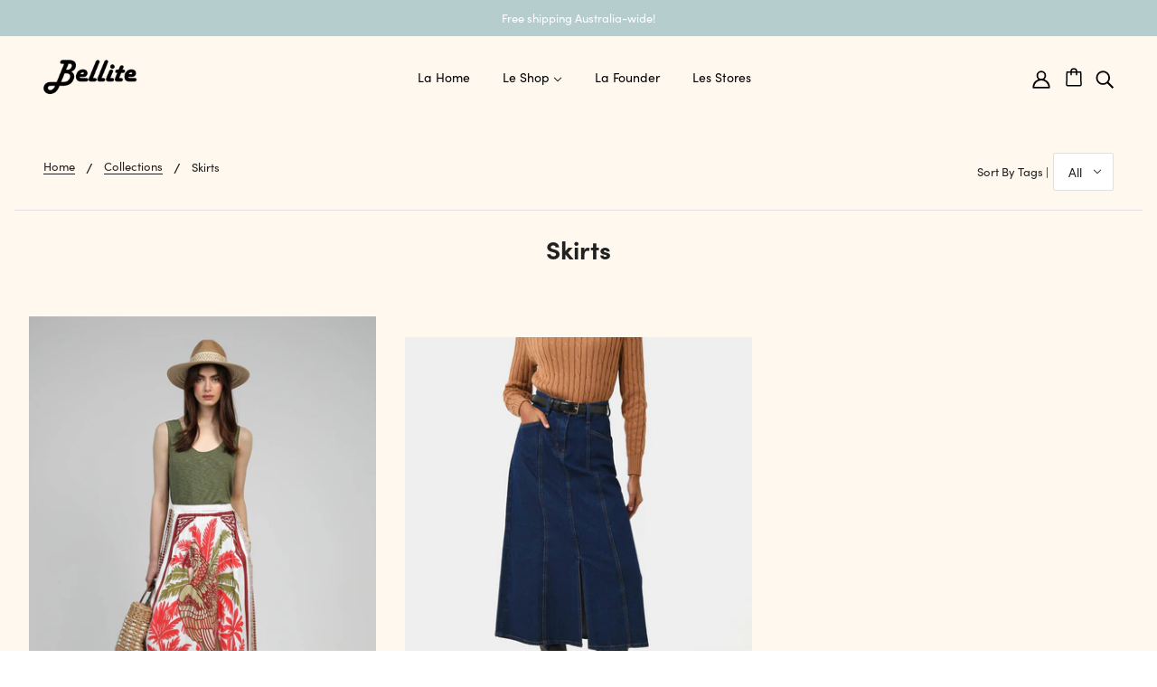

--- FILE ---
content_type: text/css
request_url: https://www.bellitestore.com/cdn/shop/t/19/assets/theme--custom.css?v=178220555362723541091691552766
body_size: 994
content:
@charset "UTF-8";:root{--colorHeader: #E8B2AA;--colorBeige: #FFF8EF;--colorHover: #A33346}body{font-family:sofia-pro;letter-spacing:0;font-weight:400;background:var(--colorBeige)}[data-item=block-heading],h3,h4,h5,h6{font-family:sofia-pro;letter-spacing:0;font-weight:700}[data-item=accent-text],input,label,textarea{font-family:sofia-pro;letter-spacing:0}[data-item=block-link]>*{font-family:sofia-pro;letter-spacing:0}.header--menu{padding:0 20px}.x-menu--level-1--link>a{padding:16px}.x-menu--level-2--link>a{font-weight:700}.x-menu--single-parents{order:2;padding:8px 32px 12px 0}.x-menu--single-parents li{display:inline-block!important}body:not(.template-index) #shopify-section-header .header--bg,#shopify-section-header.white-bg .header--bg,#shopify-section-header .x-menu--bg{background:var(--colorBeige)!important}#shopify-section-header .header--bg{transition:all .6s}body:not(.template-index) #shopify-section-header .logo-image,body:not(.template-index) #shopify-section-header .header--search svg,body:not(.template-index) #shopify-section-header .header--cart-link svg,body:not(.template-index) #shopify-section-header .header--account-icon svg,#shopify-section-header.white-bg .logo-image,#shopify-section-header.white-bg .header--search svg,#shopify-section-header.white-bg .header--cart-link svg,#shopify-section-header.white-bg .header--account-icon svg{filter:invert(100%);transition:all .2s}body:not(.template-index) #shopify-section-header .header--menu a,#shopify-section-header.white-bg .header--menu a{color:#000!important}#shopify-section-header .header--menu li ul li a{color:#000!important}#shopify-section-header .header--menu a{transition:all .2s}body:not(.template-index) .header--mobile{background:var(--colorBeige)}body:not(.template-index) .header--mobile .icon--menu{color:#000}h3.product--title{font-weight:700}.black-50{border-top:1px solid rgba(0,0,0,.5);clear:both}[data-item=nav-text]{text-transform:none;font-family:sofia-pro;letter-spacing:0}[data-item=section-heading],h1,h2,p{font-family:sofia-pro;font-weight:400;letter-spacing:0}h3.featured-collections--title{font-family:sofia-pro;font-weight:700;letter-spacing:0}.cart--open-right{order:2;padding:0;flex-grow:0;-webkit-box-flex:0}a.header--cart-link{padding:8px 20px 0 12px}a.header--search{order:3}a.header--account-icon{order:1}.featured-content--root{padding-top:0}#shopify-section-1617238854e2a2d5b7{background:linear-gradient(to left,#b6cdce 50%,#deb4b1 50%)}#shopify-section-1642496683c240f358{background:linear-gradient(to left,#deb4b1 50%,#b6cdce 50%)}#shopify-section-1617238854e2a2d5b7 .featured-collections--item,#shopify-section-1642496683c240f358 .featured-collections--item{padding:0}#shopify-section-1617238854e2a2d5b7 .featured-collections--body,#shopify-section-1642496683c240f358 .featured-collections--body{grid-column-gap:15%;padding:0 3%;max-width:1220px}#shopify-section-1617238854e2a2d5b7 .featured-collections--title,#shopify-section-1642496683c240f358 .featured-collections--title{color:#fff;font-size:20px}#shopify-section-1617238854e2a2d5b7 .featured-collections--title:before,#shopify-section-1642496683c240f358 .featured-collections--title:before{content:"Our "}.banner-text{color:#fff;transform:rotate(270deg) translate(50%);position:absolute;z-index:100;font-size:clamp(30px,6vw,75px);transform-origin:100% 100%;bottom:50%;margin-bottom:-30px;font-family:sofia-pro;font-weight:700}.banner-text.shift-left{transform:rotate(-90deg) translate(-50%);transform-origin:0 0;left:0vw;margin-bottom:-30px}.banner-text.shift-right{right:1.5vw;margin-bottom:-6px}.banner-text.shift-center{transform:rotate(-90deg) translate(0);transform-origin:50% 50%;margin-left:-2vw;bottom:auto;margin-bottom:0}.featured-content--image{padding:0 3%}@media only screen and (min-width: 768px){.header--root{padding:18px 48px 0}}#shopify-section-1519177181912 .product--image-wrapper{max-height:450px;overflow:hidden}.section--featured-collection h2{font-size:20px}.section--featured-collection .product--title{font-family:sofia-pro;font-weight:700}.section--featured-collection .image--container{height:450px}.section--featured-collection .image--container img{object-fit:cover}.section--featured-collection .owl-carousel .owl-wrapper{align-items:baseline}.is_bg_image{background-size:cover;background-position:center center;padding:7%!important}#shopify-section-161994662305842f63 .featured-content--root{padding-top:32px}#shopify-section-1521156071253 .featured-content--image{max-width:50%;height:auto}#shopify-section-1521156071253 img{height:auto;position:static}#shopify-section-1618830413a9f25a1d .featured-text--root{padding:0 16px}.featured-text--heading{font-family:sofia-pro;font-weight:700;font-size:20px}.featured-text--body{font-size:16px}#shopify-section-1618831220b323b6da .featured-content--text{background:var(--colorBeige);width:auto;min-width:auto}#shopify-section-1618831220b323b6da .featured-content--title{font-family:sofia-pro;font-weight:700;font-size:30px}#shopify-section-161900164700de2ad3 .feature-video--heading{background:var(--colorBeige);padding:32px 32px 20px;font-family:sofia-pro;font-weight:700;font-size:30px;width:80%}#shopify-section-161900164700de2ad3 .feature-video--heading h2{font-family:sofia-pro;font-weight:700;color:#0d4583}#shopify-section-161900164700de2ad3 .feature-video--sub-heading{background:var(--colorBeige);padding:0 32px 60px;width:80%;font-size:16px;font-family:sofia-pro;font-weight:400;color:#0d4583}#shopify-section-161900164700de2ad3 .feature-video--button div{background:none;text-decoration:underline;text-transform:none;font-size:16px;font-family:sofia-pro;font-weight:400;color:#0d4583}#shopify-section-161900164700de2ad3 .feature-video--heading-mobile h2{font-family:sofia-pro;font-weight:700;color:#0d4583}#shopify-section-161900164700de2ad3 .feature-video--sub-heading-mobile,#shopify-section-161900164700de2ad3 .feature-video--button{font-size:16px;font-family:sofia-pro;font-weight:400;color:#0d4583}#shopify-section-1618831220b323b6da .featured-content--root{background:var(--colorBeige)!important}#shopify-section-1618831220b323b6da .featured-content--text h2{font-size:22px}#shopify-section-1618831220b323b6da .featured-content--text p,#shopify-section-1618831220b323b6da .featured-content--text a{font-size:14px}#shopify-section-1618831220b323b6da .featured-content--text h2,#shopify-section-1618831220b323b6da .featured-content--text p,#shopify-section-1618831220b323b6da .featured-content--text a{color:#0d4583}.footer--root{background:var(--colorBeige)}.footer--block--heading{font-family:sofia-pro;font-weight:700;font-size:20px}.footer--sub--shopify-link{display:none}.footer--form-submit button{background:#e8b2aa}.footer--form-submit button:hover{background:#a33346}.template-list-collections .section-heading,.template-collection h1{font-family:sofia-pro;font-weight:700}.template-page h1{font-family:sofia-pro;font-weight:700;font-size:20px}.template-page h2{font-family:sofia-pro;font-weight:400;font-size:18px;margin-bottom:30px}@media only screen and (max-width: 767px){.feature-video--header-mobile>:not(:last-child){padding-bottom:0;padding-top:20px}}@media only screen and (max-width: 767px){.hide_mobile{display:none}}@media only screen and (min-width: 767px){.is_bg_image{padding:5%!important}.hide_desktop{display:none}#shopify-section-1617238854e2a2d5b7 .featured-collections--title,#shopify-section-1642496683c240f358 .featured-collections--title{color:#fff;font-size:46px}.banner-text.shift-left{left:.5vw}.banner-text.shift-right{right:2.3vw}.section--featured-collection h2{font-size:50px}#shopify-section-1617240063f7da08a0,#shopify-section-1618830413a9f25a1d,#shopify-section-1618830495943a6b98{display:inline-block;width:33.3%}#shopify-section-1617240063f7da08a0 .featured-text--root,#shopify-section-1618830413a9f25a1d .featured-text--root,#shopify-section-1618830495943a6b98 .featured-text--root{padding:50px 16px}.featured-text--heading{font-family:sofia-pro;font-weight:700;font-size:30px}.featured-text--body{font-size:20px}#shopify-section-161900164700de2ad3 .feature-video--heading,#shopify-section-161900164700de2ad3 .feature-video--sub-heading{width:420px}#shopify-section-161900164700de2ad3 .feature-video--button{position:relative;bottom:60px}.template-page h1{font-family:sofia-pro;font-weight:700;font-size:50px}.template-page h2{font-family:sofia-pro;font-weight:400;font-size:30px}#shopify-section-1618831220b323b6da .featured-content--text h2{font-size:30px}#shopify-section-1618831220b323b6da .featured-content--text p,#shopify-section-1618831220b323b6da .featured-content--text a{font-size:16px}}@media only screen and (min-width: 768px){.cart--root[data-view=mobile]{display:block}}#pickup-container .cr-delivery-method{background-color:#fff8ef}@media only screen and (min-width: 767px) and (max-width: 1300px){#shopify-section-1617238854e2a2d5b7 .featured-collections--body,#shopify-section-1642496683c240f358 .featured-collections--body{grid-column-gap:30%;padding:0 10%;max-width:1220px}#shopify-section-1617238854e2a2d5b7 .featured-collections--title,#shopify-section-1642496683c240f358 .featured-collections--title{color:#fff;font-size:clamp(20px,3vw,46px)}}
/*# sourceMappingURL=/cdn/shop/t/19/assets/theme--custom.css.map?v=178220555362723541091691552766 */


--- FILE ---
content_type: image/svg+xml
request_url: https://cdn.shopify.com/s/files/1/0032/6467/5907/files/logo-bellite-cropped.svg?v=1618195487
body_size: 8088
content:
<svg xmlns="http://www.w3.org/2000/svg" xmlns:xlink="http://www.w3.org/1999/xlink" width="103.76190406989613" height="39"><rect id="backgroundrect" width="100%" height="100%" x="0" y="0" fill="none" stroke="none"/>
  
<g class="currentLayer" style=""><title>Layer 1</title><image id="_LOGO_" data-name="/ LOGO /" width="167" height="128.06195068359375" class="" y="-48.19216537475586" x="-31.993257522583008" xlink:href="[data-uri]"/></g></svg>

--- FILE ---
content_type: text/javascript
request_url: https://www.bellitestore.com/cdn/shop/t/19/assets/theme.custom.js?v=98644677124078713031622679636
body_size: -454
content:
if(document.body.classList.contains("template-index"))for(var arr=document.querySelectorAll("nav.x-menu li[data-x-menu--depth]"),f=function(){},i=0;i<arr.length;i++)console.log(arr[i].getAttribute("data-x-menu--depth")),arr[i].getAttribute("data-x-menu--depth")>1&&(arr[i].addEventListener("mouseenter",function(event){var header=document.getElementById("shopify-section-header");header.classList.add("white-bg")},!1),arr[i].addEventListener("mouseleave",function(event){var header=document.getElementById("shopify-section-header");header.classList.remove("white-bg")},!1));
//# sourceMappingURL=/cdn/shop/t/19/assets/theme.custom.js.map?v=98644677124078713031622679636


--- FILE ---
content_type: text/event-stream;charset=UTF-8
request_url: https://qa-eus.clevertar.app/1/greeting?stream=true&tenant=bellite.myshopify.com
body_size: 298
content:
data:{"question":"","question_id":"3ssyu5sBPTfhEeTFly-Y","thread_id":"3ssyu5sBPTfhEeTFly-Y","answer":"...","cache_hit":"verbatim_stored","ts":1768372213676,"order":2448910,"delta":{"is_finished":true}}



--- FILE ---
content_type: text/javascript
request_url: https://www.bellitestore.com/cdn/shop/t/19/assets/theme.js?v=25283206030892949941666845526
body_size: 73412
content:
/*! jQuery v3.5.1 | (c) JS Foundation and other contributors | jquery.org/license */(function(e,t){"use strict";typeof module=="object"&&typeof module.exports=="object"?module.exports=e.document?t(e,!0):function(e2){if(!e2.document)throw new Error("jQuery requires a window with a document");return t(e2)}:t(e)})(typeof window!="undefined"?window:this,function(e,t){"use strict";function n(e2,t2,n2){var r2,i2,o2=(n2=n2||fe).createElement("script");if(o2.text=e2,t2)for(r2 in pe)(i2=t2[r2]||t2.getAttribute&&t2.getAttribute(r2))&&o2.setAttribute(r2,i2);n2.head.appendChild(o2).parentNode.removeChild(o2)}function r(e2){return e2==null?e2+"":typeof e2=="object"||typeof e2=="function"?re[ie.call(e2)]||"object":typeof e2}function i(e2){var t2=!!e2&&"length"in e2&&e2.length,n2=r(e2);return!ue(e2)&&!ce(e2)&&(n2==="array"||t2===0||typeof t2=="number"&&0<t2&&t2-1 in e2)}function o(e2,t2){return e2.nodeName&&e2.nodeName.toLowerCase()===t2.toLowerCase()}function a(e2,t2,n2){return ue(t2)?he.grep(e2,function(e3,r2){return!!t2.call(e3,r2,e3)!==n2}):t2.nodeType?he.grep(e2,function(e3){return e3===t2!==n2}):typeof t2!="string"?he.grep(e2,function(e3){return-1<ne.call(t2,e3)!==n2}):he.filter(t2,e2,n2)}function s(e2,t2){for(;(e2=e2[t2])&&e2.nodeType!==1;);return e2}function l(e2){return e2}function u(e2){throw e2}function c(e2,t2,n2,r2){var i2;try{e2&&ue(i2=e2.promise)?i2.call(e2).done(t2).fail(n2):e2&&ue(i2=e2.then)?i2.call(e2,t2,n2):t2.apply(void 0,[e2].slice(r2))}catch(e3){n2.apply(void 0,[e3])}}function f(){fe.removeEventListener("DOMContentLoaded",f),e.removeEventListener("load",f),he.ready()}function p(e2,t2){return t2.toUpperCase()}function d(e2){return e2.replace(Pe,"ms-").replace(Ne,p)}function h(){this.expando=he.expando+h.uid++}function g(e2,t2,n2){var r2,i2;if(n2===void 0&&e2.nodeType===1)if(r2="data-"+t2.replace(He,"-$&").toLowerCase(),typeof(n2=e2.getAttribute(r2))=="string"){try{n2=(i2=n2)==="true"||i2!=="false"&&(i2==="null"?null:i2===+i2+""?+i2:Le.test(i2)?JSON.parse(i2):i2)}catch(e3){}qe.set(e2,t2,n2)}else n2=void 0;return n2}function m(e2,t2,n2,r2){var i2,o2,a2=20,s2=r2?function(){return r2.cur()}:function(){return he.css(e2,t2,"")},l2=s2(),u2=n2&&n2[3]||(he.cssNumber[t2]?"":"px"),c2=e2.nodeType&&(he.cssNumber[t2]||u2!=="px"&&+l2)&&Oe.exec(he.css(e2,t2));if(c2&&c2[3]!==u2){for(l2/=2,u2=u2||c2[3],c2=+l2||1;a2--;)he.style(e2,t2,c2+u2),(1-o2)*(1-(o2=s2()/l2||.5))<=0&&(a2=0),c2/=o2;c2*=2,he.style(e2,t2,c2+u2),n2=n2||[]}return n2&&(c2=+c2||+l2||0,i2=n2[1]?c2+(n2[1]+1)*n2[2]:+n2[2],r2&&(r2.unit=u2,r2.start=c2,r2.end=i2)),i2}function y(e2,t2){for(var n2,r2,i2,o2,a2,s2,l2,u2=[],c2=0,f2=e2.length;c2<f2;c2++)(r2=e2[c2]).style&&(n2=r2.style.display,t2?(n2==="none"&&(u2[c2]=De.get(r2,"display")||null,u2[c2]||(r2.style.display="")),r2.style.display===""&&$e(r2)&&(u2[c2]=(l2=a2=o2=void 0,a2=(i2=r2).ownerDocument,s2=i2.nodeName,(l2=We[s2])||(o2=a2.body.appendChild(a2.createElement(s2)),l2=he.css(o2,"display"),o2.parentNode.removeChild(o2),l2==="none"&&(l2="block"),We[s2]=l2)))):n2!=="none"&&(u2[c2]="none",De.set(r2,"display",n2)));for(c2=0;c2<f2;c2++)u2[c2]!=null&&(e2[c2].style.display=u2[c2]);return e2}function v(e2,t2){var n2;return n2=e2.getElementsByTagName!==void 0?e2.getElementsByTagName(t2||"*"):e2.querySelectorAll!==void 0?e2.querySelectorAll(t2||"*"):[],t2===void 0||t2&&o(e2,t2)?he.merge([e2],n2):n2}function b(e2,t2){for(var n2=0,r2=e2.length;n2<r2;n2++)De.set(e2[n2],"globalEval",!t2||De.get(t2[n2],"globalEval"))}function x(e2,t2,n2,i2,o2){for(var a2,s2,l2,u2,c2,f2,p2=t2.createDocumentFragment(),d2=[],h2=0,g2=e2.length;h2<g2;h2++)if((a2=e2[h2])||a2===0)if(r(a2)==="object")he.merge(d2,a2.nodeType?[a2]:a2);else if(Ye.test(a2)){for(s2=s2||p2.appendChild(t2.createElement("div")),l2=(_e.exec(a2)||["",""])[1].toLowerCase(),u2=Ge[l2]||Ge._default,s2.innerHTML=u2[1]+he.htmlPrefilter(a2)+u2[2],f2=u2[0];f2--;)s2=s2.lastChild;he.merge(d2,s2.childNodes),(s2=p2.firstChild).textContent=""}else d2.push(t2.createTextNode(a2));for(p2.textContent="",h2=0;a2=d2[h2++];)if(i2&&-1<he.inArray(a2,i2))o2&&o2.push(a2);else if(c2=Me(a2),s2=v(p2.appendChild(a2),"script"),c2&&b(s2),n2)for(f2=0;a2=s2[f2++];)Ue.test(a2.type||"")&&n2.push(a2);return p2}function w(){return!0}function T(){return!1}function S(e2,t2){return e2===function(){try{return fe.activeElement}catch(e3){}}()==(t2==="focus")}function C(e2,t2,n2,r2,i2,o2){var a2,s2;if(typeof t2=="object"){for(s2 in typeof n2!="string"&&(r2=r2||n2,n2=void 0),t2)C(e2,s2,n2,r2,t2[s2],o2);return e2}if(r2==null&&i2==null?(i2=n2,r2=n2=void 0):i2==null&&(typeof n2=="string"?(i2=r2,r2=void 0):(i2=r2,r2=n2,n2=void 0)),i2===!1)i2=T;else if(!i2)return e2;return o2===1&&(a2=i2,(i2=function(e3){return he().off(e3),a2.apply(this,arguments)}).guid=a2.guid||(a2.guid=he.guid++)),e2.each(function(){he.event.add(this,t2,i2,r2,n2)})}function k(e2,t2,n2){n2?(De.set(e2,t2,!1),he.event.add(e2,t2,{namespace:!1,handler:function(e3){var r2,i2,o2=De.get(this,t2);if(1&e3.isTrigger&&this[t2]){if(o2.length)(he.event.special[t2]||{}).delegateType&&e3.stopPropagation();else if(o2=K.call(arguments),De.set(this,t2,o2),r2=n2(this,t2),this[t2](),o2!==(i2=De.get(this,t2))||r2?De.set(this,t2,!1):i2={},o2!==i2)return e3.stopImmediatePropagation(),e3.preventDefault(),i2.value}else o2.length&&(De.set(this,t2,{value:he.event.trigger(he.extend(o2[0],he.Event.prototype),o2.slice(1),this)}),e3.stopImmediatePropagation())}})):De.get(e2,t2)===void 0&&he.event.add(e2,t2,w)}function E(e2,t2){return o(e2,"table")&&o(t2.nodeType!==11?t2:t2.firstChild,"tr")&&he(e2).children("tbody")[0]||e2}function A(e2){return e2.type=(e2.getAttribute("type")!==null)+"/"+e2.type,e2}function P(e2){return(e2.type||"").slice(0,5)==="true/"?e2.type=e2.type.slice(5):e2.removeAttribute("type"),e2}function N(e2,t2){var n2,r2,i2,o2,a2,s2;if(t2.nodeType===1){if(De.hasData(e2)&&(s2=De.get(e2).events))for(i2 in De.remove(t2,"handle events"),s2)for(n2=0,r2=s2[i2].length;n2<r2;n2++)he.event.add(t2,i2,s2[i2][n2]);qe.hasData(e2)&&(o2=qe.access(e2),a2=he.extend({},o2),qe.set(t2,a2))}}function j(e2,t2,r2,i2){t2=ee(t2);var o2,a2,s2,l2,u2,c2,f2=0,p2=e2.length,d2=p2-1,h2=t2[0],g2=ue(h2);if(g2||1<p2&&typeof h2=="string"&&!le.checkClone&&et.test(h2))return e2.each(function(n2){var o3=e2.eq(n2);g2&&(t2[0]=h2.call(this,n2,o3.html())),j(o3,t2,r2,i2)});if(p2&&(a2=(o2=x(t2,e2[0].ownerDocument,!1,e2,i2)).firstChild,o2.childNodes.length===1&&(o2=a2),a2||i2)){for(l2=(s2=he.map(v(o2,"script"),A)).length;f2<p2;f2++)u2=o2,f2!==d2&&(u2=he.clone(u2,!0,!0),l2&&he.merge(s2,v(u2,"script"))),r2.call(e2[f2],u2,f2);if(l2)for(c2=s2[s2.length-1].ownerDocument,he.map(s2,P),f2=0;f2<l2;f2++)u2=s2[f2],Ue.test(u2.type||"")&&!De.access(u2,"globalEval")&&he.contains(c2,u2)&&(u2.src&&(u2.type||"").toLowerCase()!=="module"?he._evalUrl&&!u2.noModule&&he._evalUrl(u2.src,{nonce:u2.nonce||u2.getAttribute("nonce")},c2):n(u2.textContent.replace(tt,""),u2,c2))}return e2}function D(e2,t2,n2){for(var r2,i2=t2?he.filter(t2,e2):e2,o2=0;(r2=i2[o2])!=null;o2++)n2||r2.nodeType!==1||he.cleanData(v(r2)),r2.parentNode&&(n2&&Me(r2)&&b(v(r2,"script")),r2.parentNode.removeChild(r2));return e2}function q(e2,t2,n2){var r2,i2,o2,a2,s2=e2.style;return(n2=n2||rt(e2))&&((a2=n2.getPropertyValue(t2)||n2[t2])!==""||Me(e2)||(a2=he.style(e2,t2)),!le.pixelBoxStyles()&&nt.test(a2)&&ot.test(t2)&&(r2=s2.width,i2=s2.minWidth,o2=s2.maxWidth,s2.minWidth=s2.maxWidth=s2.width=a2,a2=n2.width,s2.width=r2,s2.minWidth=i2,s2.maxWidth=o2)),a2!==void 0?a2+"":a2}function L(e2,t2){return{get:function(){if(!e2())return(this.get=t2).apply(this,arguments);delete this.get}}}function H(e2){return he.cssProps[e2]||lt[e2]||(e2 in st?e2:lt[e2]=function(e3){for(var t2=e3[0].toUpperCase()+e3.slice(1),n2=at.length;n2--;)if((e3=at[n2]+t2)in st)return e3}(e2)||e2)}function V(e2,t2,n2){var r2=Oe.exec(t2);return r2?Math.max(0,r2[2]-(n2||0))+(r2[3]||"px"):t2}function O(e2,t2,n2,r2,i2,o2){var a2=t2==="width"?1:0,s2=0,l2=0;if(n2===(r2?"border":"content"))return 0;for(;a2<4;a2+=2)n2==="margin"&&(l2+=he.css(e2,n2+Fe[a2],!0,i2)),r2?(n2==="content"&&(l2-=he.css(e2,"padding"+Fe[a2],!0,i2)),n2!=="margin"&&(l2-=he.css(e2,"border"+Fe[a2]+"Width",!0,i2))):(l2+=he.css(e2,"padding"+Fe[a2],!0,i2),n2!=="padding"?l2+=he.css(e2,"border"+Fe[a2]+"Width",!0,i2):s2+=he.css(e2,"border"+Fe[a2]+"Width",!0,i2));return!r2&&0<=o2&&(l2+=Math.max(0,Math.ceil(e2["offset"+t2[0].toUpperCase()+t2.slice(1)]-o2-l2-s2-.5))||0),l2}function F(e2,t2,n2){var r2=rt(e2),i2=(!le.boxSizingReliable()||n2)&&he.css(e2,"boxSizing",!1,r2)==="border-box",a2=i2,s2=q(e2,t2,r2),l2="offset"+t2[0].toUpperCase()+t2.slice(1);if(nt.test(s2)){if(!n2)return s2;s2="auto"}return(!le.boxSizingReliable()&&i2||!le.reliableTrDimensions()&&o(e2,"tr")||s2==="auto"||!parseFloat(s2)&&he.css(e2,"display",!1,r2)==="inline")&&e2.getClientRects().length&&(i2=he.css(e2,"boxSizing",!1,r2)==="border-box",(a2=l2 in e2)&&(s2=e2[l2])),(s2=parseFloat(s2)||0)+O(e2,t2,n2||(i2?"border":"content"),a2,r2,s2)+"px"}function R(e2,t2,n2,r2,i2){return new R.prototype.init(e2,t2,n2,r2,i2)}function M(){ht&&(fe.hidden===!1&&e.requestAnimationFrame?e.requestAnimationFrame(M):e.setTimeout(M,he.fx.interval),he.fx.tick())}function I(){return e.setTimeout(function(){dt=void 0}),dt=Date.now()}function $2(e2,t2){var n2,r2=0,i2={height:e2};for(t2=t2?1:0;r2<4;r2+=2-t2)i2["margin"+(n2=Fe[r2])]=i2["padding"+n2]=e2;return t2&&(i2.opacity=i2.width=e2),i2}function W(e2,t2,n2){for(var r2,i2=(z.tweeners[t2]||[]).concat(z.tweeners["*"]),o2=0,a2=i2.length;o2<a2;o2++)if(r2=i2[o2].call(n2,t2,e2))return r2}function z(e2,t2,n2){var r2,i2,o2=0,a2=z.prefilters.length,s2=he.Deferred().always(function(){delete l2.elem}),l2=function(){if(i2)return!1;for(var t3=dt||I(),n3=Math.max(0,u2.startTime+u2.duration-t3),r3=1-(n3/u2.duration||0),o3=0,a3=u2.tweens.length;o3<a3;o3++)u2.tweens[o3].run(r3);return s2.notifyWith(e2,[u2,r3,n3]),r3<1&&a3?n3:(a3||s2.notifyWith(e2,[u2,1,0]),s2.resolveWith(e2,[u2]),!1)},u2=s2.promise({elem:e2,props:he.extend({},t2),opts:he.extend(!0,{specialEasing:{},easing:he.easing._default},n2),originalProperties:t2,originalOptions:n2,startTime:dt||I(),duration:n2.duration,tweens:[],createTween:function(t3,n3){var r3=he.Tween(e2,u2.opts,t3,n3,u2.opts.specialEasing[t3]||u2.opts.easing);return u2.tweens.push(r3),r3},stop:function(t3){var n3=0,r3=t3?u2.tweens.length:0;if(i2)return this;for(i2=!0;n3<r3;n3++)u2.tweens[n3].run(1);return t3?(s2.notifyWith(e2,[u2,1,0]),s2.resolveWith(e2,[u2,t3])):s2.rejectWith(e2,[u2,t3]),this}}),c2=u2.props;for(!function(e3,t3){var n3,r3,i3,o3,a3;for(n3 in e3)if(i3=t3[r3=d(n3)],o3=e3[n3],Array.isArray(o3)&&(i3=o3[1],o3=e3[n3]=o3[0]),n3!==r3&&(e3[r3]=o3,delete e3[n3]),(a3=he.cssHooks[r3])&&"expand"in a3)for(n3 in o3=a3.expand(o3),delete e3[r3],o3)n3 in e3||(e3[n3]=o3[n3],t3[n3]=i3);else t3[r3]=i3}(c2,u2.opts.specialEasing);o2<a2;o2++)if(r2=z.prefilters[o2].call(u2,e2,c2,u2.opts))return ue(r2.stop)&&(he._queueHooks(u2.elem,u2.opts.queue).stop=r2.stop.bind(r2)),r2;return he.map(c2,W,u2),ue(u2.opts.start)&&u2.opts.start.call(e2,u2),u2.progress(u2.opts.progress).done(u2.opts.done,u2.opts.complete).fail(u2.opts.fail).always(u2.opts.always),he.fx.timer(he.extend(l2,{elem:e2,anim:u2,queue:u2.opts.queue})),u2}function B(e2){return(e2.match(Ce)||[]).join(" ")}function X(e2){return e2.getAttribute&&e2.getAttribute("class")||""}function _(e2){return Array.isArray(e2)?e2:typeof e2=="string"&&e2.match(Ce)||[]}function U(e2,t2,n2,i2){var o2;if(Array.isArray(t2))he.each(t2,function(t3,r2){n2||Nt.test(e2)?i2(e2,r2):U(e2+"["+(typeof r2=="object"&&r2!=null?t3:"")+"]",r2,n2,i2)});else if(n2||r(t2)!=="object")i2(e2,t2);else for(o2 in t2)U(e2+"["+o2+"]",t2[o2],n2,i2)}function G(e2){return function(t2,n2){typeof t2!="string"&&(n2=t2,t2="*");var r2,i2=0,o2=t2.toLowerCase().match(Ce)||[];if(ue(n2))for(;r2=o2[i2++];)r2[0]==="+"?(r2=r2.slice(1)||"*",(e2[r2]=e2[r2]||[]).unshift(n2)):(e2[r2]=e2[r2]||[]).push(n2)}}function Y(e2,t2,n2,r2){function i2(s2){var l2;return o2[s2]=!0,he.each(e2[s2]||[],function(e3,s3){var u2=s3(t2,n2,r2);return typeof u2!="string"||a2||o2[u2]?a2?!(l2=u2):void 0:(t2.dataTypes.unshift(u2),i2(u2),!1)}),l2}var o2={},a2=e2===It;return i2(t2.dataTypes[0])||!o2["*"]&&i2("*")}function Q(e2,t2){var n2,r2,i2=he.ajaxSettings.flatOptions||{};for(n2 in t2)t2[n2]!==void 0&&((i2[n2]?e2:r2||(r2={}))[n2]=t2[n2]);return r2&&he.extend(!0,e2,r2),e2}var J=[],Z=Object.getPrototypeOf,K=J.slice,ee=J.flat?function(e2){return J.flat.call(e2)}:function(e2){return J.concat.apply([],e2)},te=J.push,ne=J.indexOf,re={},ie=re.toString,oe=re.hasOwnProperty,ae=oe.toString,se=ae.call(Object),le={},ue=function(e2){return typeof e2=="function"&&typeof e2.nodeType!="number"},ce=function(e2){return e2!=null&&e2===e2.window},fe=e.document,pe={type:!0,src:!0,nonce:!0,noModule:!0},de="3.5.1",he=function(e2,t2){return new he.fn.init(e2,t2)};he.fn=he.prototype={jquery:de,constructor:he,length:0,toArray:function(){return K.call(this)},get:function(e2){return e2==null?K.call(this):e2<0?this[e2+this.length]:this[e2]},pushStack:function(e2){var t2=he.merge(this.constructor(),e2);return t2.prevObject=this,t2},each:function(e2){return he.each(this,e2)},map:function(e2){return this.pushStack(he.map(this,function(t2,n2){return e2.call(t2,n2,t2)}))},slice:function(){return this.pushStack(K.apply(this,arguments))},first:function(){return this.eq(0)},last:function(){return this.eq(-1)},even:function(){return this.pushStack(he.grep(this,function(e2,t2){return(t2+1)%2}))},odd:function(){return this.pushStack(he.grep(this,function(e2,t2){return t2%2}))},eq:function(e2){var t2=this.length,n2=+e2+(e2<0?t2:0);return this.pushStack(0<=n2&&n2<t2?[this[n2]]:[])},end:function(){return this.prevObject||this.constructor()},push:te,sort:J.sort,splice:J.splice},he.extend=he.fn.extend=function(){var e2,t2,n2,r2,i2,o2,a2=arguments[0]||{},s2=1,l2=arguments.length,u2=!1;for(typeof a2=="boolean"&&(u2=a2,a2=arguments[s2]||{},s2++),typeof a2=="object"||ue(a2)||(a2={}),s2===l2&&(a2=this,s2--);s2<l2;s2++)if((e2=arguments[s2])!=null)for(t2 in e2)r2=e2[t2],t2!=="__proto__"&&a2!==r2&&(u2&&r2&&(he.isPlainObject(r2)||(i2=Array.isArray(r2)))?(n2=a2[t2],o2=i2&&!Array.isArray(n2)?[]:i2||he.isPlainObject(n2)?n2:{},i2=!1,a2[t2]=he.extend(u2,o2,r2)):r2!==void 0&&(a2[t2]=r2));return a2},he.extend({expando:"jQuery"+(de+Math.random()).replace(/\D/g,""),isReady:!0,error:function(e2){throw new Error(e2)},noop:function(){},isPlainObject:function(e2){var t2,n2;return!(!e2||ie.call(e2)!=="[object Object]"||(t2=Z(e2))&&(typeof(n2=oe.call(t2,"constructor")&&t2.constructor)!="function"||ae.call(n2)!==se))},isEmptyObject:function(e2){var t2;for(t2 in e2)return!1;return!0},globalEval:function(e2,t2,r2){n(e2,{nonce:t2&&t2.nonce},r2)},each:function(e2,t2){var n2,r2=0;if(i(e2))for(n2=e2.length;r2<n2&&t2.call(e2[r2],r2,e2[r2])!==!1;r2++);else for(r2 in e2)if(t2.call(e2[r2],r2,e2[r2])===!1)break;return e2},makeArray:function(e2,t2){var n2=t2||[];return e2!=null&&(i(Object(e2))?he.merge(n2,typeof e2=="string"?[e2]:e2):te.call(n2,e2)),n2},inArray:function(e2,t2,n2){return t2==null?-1:ne.call(t2,e2,n2)},merge:function(e2,t2){for(var n2=+t2.length,r2=0,i2=e2.length;r2<n2;r2++)e2[i2++]=t2[r2];return e2.length=i2,e2},grep:function(e2,t2,n2){for(var r2=[],i2=0,o2=e2.length,a2=!n2;i2<o2;i2++)!t2(e2[i2],i2)!==a2&&r2.push(e2[i2]);return r2},map:function(e2,t2,n2){var r2,o2,a2=0,s2=[];if(i(e2))for(r2=e2.length;a2<r2;a2++)(o2=t2(e2[a2],a2,n2))!=null&&s2.push(o2);else for(a2 in e2)(o2=t2(e2[a2],a2,n2))!=null&&s2.push(o2);return ee(s2)},guid:1,support:le}),typeof Symbol=="function"&&(he.fn[Symbol.iterator]=J[Symbol.iterator]),he.each("Boolean Number String Function Array Date RegExp Object Error Symbol".split(" "),function(e2,t2){re["[object "+t2+"]"]=t2.toLowerCase()});var ge=function(e2){function t2(e3,t3,n3,r3){var i3,o3,a3,s3,l3,c3,p3,d3=t3&&t3.ownerDocument,h3=t3?t3.nodeType:9;if(n3=n3||[],typeof e3!="string"||!e3||h3!==1&&h3!==9&&h3!==11)return n3;if(!r3&&(P2(t3),t3=t3||N2,D2)){if(h3!==11&&(l3=ge2.exec(e3)))if(i3=l3[1]){if(h3===9){if(!(a3=t3.getElementById(i3)))return n3;if(a3.id===i3)return n3.push(a3),n3}else if(d3&&(a3=d3.getElementById(i3))&&V2(t3,a3)&&a3.id===i3)return n3.push(a3),n3}else{if(l3[2])return Y2.apply(n3,t3.getElementsByTagName(e3)),n3;if((i3=l3[3])&&v2.getElementsByClassName&&t3.getElementsByClassName)return Y2.apply(n3,t3.getElementsByClassName(i3)),n3}if(v2.qsa&&!z2[e3+" "]&&(!q2||!q2.test(e3))&&(h3!==1||t3.nodeName.toLowerCase()!=="object")){if(p3=e3,d3=t3,h3===1&&(se2.test(e3)||ae2.test(e3))){for((d3=me2.test(e3)&&u2(t3.parentNode)||t3)===t3&&v2.scope||((s3=t3.getAttribute("id"))?s3=s3.replace(be2,xe2):t3.setAttribute("id",s3=O2)),o3=(c3=T2(e3)).length;o3--;)c3[o3]=(s3?"#"+s3:":scope")+" "+f2(c3[o3]);p3=c3.join(",")}try{return Y2.apply(n3,d3.querySelectorAll(p3)),n3}catch(t4){z2(e3,!0)}finally{s3===O2&&t3.removeAttribute("id")}}}return C2(e3.replace(ie2,"$1"),t3,n3,r3)}function n2(){var e3=[];return function t3(n3,r3){return e3.push(n3+" ")>b2.cacheLength&&delete t3[e3.shift()],t3[n3+" "]=r3}}function r2(e3){return e3[O2]=!0,e3}function i2(e3){var t3=N2.createElement("fieldset");try{return!!e3(t3)}catch(e4){return!1}finally{t3.parentNode&&t3.parentNode.removeChild(t3),t3=null}}function o2(e3,t3){for(var n3=e3.split("|"),r3=n3.length;r3--;)b2.attrHandle[n3[r3]]=t3}function a2(e3,t3){var n3=t3&&e3,r3=n3&&e3.nodeType===1&&t3.nodeType===1&&e3.sourceIndex-t3.sourceIndex;if(r3)return r3;if(n3){for(;n3=n3.nextSibling;)if(n3===t3)return-1}return e3?1:-1}function s2(e3){return function(t3){return"form"in t3?t3.parentNode&&t3.disabled===!1?"label"in t3?"label"in t3.parentNode?t3.parentNode.disabled===e3:t3.disabled===e3:t3.isDisabled===e3||t3.isDisabled!==!e3&&Te2(t3)===e3:t3.disabled===e3:"label"in t3&&t3.disabled===e3}}function l2(e3){return r2(function(t3){return t3=+t3,r2(function(n3,r3){for(var i3,o3=e3([],n3.length,t3),a3=o3.length;a3--;)n3[i3=o3[a3]]&&(n3[i3]=!(r3[i3]=n3[i3]))})})}function u2(e3){return e3&&e3.getElementsByTagName!==void 0&&e3}function c2(){}function f2(e3){for(var t3=0,n3=e3.length,r3="";t3<n3;t3++)r3+=e3[t3].value;return r3}function p2(e3,t3,n3){var r3=t3.dir,i3=t3.next,o3=i3||r3,a3=n3&&o3==="parentNode",s3=M2++;return t3.first?function(t4,n4,i4){for(;t4=t4[r3];)if(t4.nodeType===1||a3)return e3(t4,n4,i4);return!1}:function(t4,n4,l3){var u3,c3,f3,p3=[R2,s3];if(l3){for(;t4=t4[r3];)if((t4.nodeType===1||a3)&&e3(t4,n4,l3))return!0}else for(;t4=t4[r3];)if(t4.nodeType===1||a3)if(c3=(f3=t4[O2]||(t4[O2]={}))[t4.uniqueID]||(f3[t4.uniqueID]={}),i3&&i3===t4.nodeName.toLowerCase())t4=t4[r3]||t4;else{if((u3=c3[o3])&&u3[0]===R2&&u3[1]===s3)return p3[2]=u3[2];if((c3[o3]=p3)[2]=e3(t4,n4,l3))return!0}return!1}}function d2(e3){return 1<e3.length?function(t3,n3,r3){for(var i3=e3.length;i3--;)if(!e3[i3](t3,n3,r3))return!1;return!0}:e3[0]}function h2(e3,t3,n3,r3,i3){for(var o3,a3=[],s3=0,l3=e3.length,u3=t3!=null;s3<l3;s3++)(o3=e3[s3])&&(n3&&!n3(o3,r3,i3)||(a3.push(o3),u3&&t3.push(s3)));return a3}function g2(e3,n3,i3,o3,a3,s3){return o3&&!o3[O2]&&(o3=g2(o3)),a3&&!a3[O2]&&(a3=g2(a3,s3)),r2(function(r3,s4,l3,u3){var c3,f3,p3,d3=[],g3=[],m3=s4.length,y3=r3||function(e4,n4,r4){for(var i4=0,o4=n4.length;i4<o4;i4++)t2(e4,n4[i4],r4);return r4}(n3||"*",l3.nodeType?[l3]:l3,[]),v3=!e3||!r3&&n3?y3:h2(y3,d3,e3,l3,u3),b3=i3?a3||(r3?e3:m3||o3)?[]:s4:v3;if(i3&&i3(v3,b3,l3,u3),o3)for(c3=h2(b3,g3),o3(c3,[],l3,u3),f3=c3.length;f3--;)(p3=c3[f3])&&(b3[g3[f3]]=!(v3[g3[f3]]=p3));if(r3){if(a3||e3){if(a3){for(c3=[],f3=b3.length;f3--;)(p3=b3[f3])&&c3.push(v3[f3]=p3);a3(null,b3=[],c3,u3)}for(f3=b3.length;f3--;)(p3=b3[f3])&&-1<(c3=a3?J2(r3,p3):d3[f3])&&(r3[c3]=!(s4[c3]=p3))}}else b3=h2(b3===s4?b3.splice(m3,b3.length):b3),a3?a3(null,s4,b3,u3):Y2.apply(s4,b3)})}function m2(e3){for(var t3,n3,r3,i3=e3.length,o3=b2.relative[e3[0].type],a3=o3||b2.relative[" "],s3=o3?1:0,l3=p2(function(e4){return e4===t3},a3,!0),u3=p2(function(e4){return-1<J2(t3,e4)},a3,!0),c3=[function(e4,n4,r4){var i4=!o3&&(r4||n4!==k2)||((t3=n4).nodeType?l3(e4,n4,r4):u3(e4,n4,r4));return t3=null,i4}];s3<i3;s3++)if(n3=b2.relative[e3[s3].type])c3=[p2(d2(c3),n3)];else{if((n3=b2.filter[e3[s3].type].apply(null,e3[s3].matches))[O2]){for(r3=++s3;r3<i3&&!b2.relative[e3[r3].type];r3++);return g2(1<s3&&d2(c3),1<s3&&f2(e3.slice(0,s3-1).concat({value:e3[s3-2].type===" "?"*":""})).replace(ie2,"$1"),n3,s3<r3&&m2(e3.slice(s3,r3)),r3<i3&&m2(e3=e3.slice(r3)),r3<i3&&f2(e3))}c3.push(n3)}return d2(c3)}var y2,v2,b2,x2,w2,T2,S2,C2,k2,E2,A2,P2,N2,j2,D2,q2,L2,H2,V2,O2="sizzle"+1*new Date,F2=e2.document,R2=0,M2=0,I2=n2(),$3=n2(),W2=n2(),z2=n2(),B2=function(e3,t3){return e3===t3&&(A2=!0),0},X2={}.hasOwnProperty,_2=[],U2=_2.pop,G2=_2.push,Y2=_2.push,Q2=_2.slice,J2=function(e3,t3){for(var n3=0,r3=e3.length;n3<r3;n3++)if(e3[n3]===t3)return n3;return-1},Z2="checked|selected|async|autofocus|autoplay|controls|defer|disabled|hidden|ismap|loop|multiple|open|readonly|required|scoped",K2="[\\x20\\t\\r\\n\\f]",ee2="(?:\\\\[\\da-fA-F]{1,6}"+K2+"?|\\\\[^\\r\\n\\f]|[\\w-]|[^\0-\\x7f])+",te2="\\["+K2+"*("+ee2+")(?:"+K2+"*([*^$|!~]?=)"+K2+"*(?:'((?:\\\\.|[^\\\\'])*)'|\"((?:\\\\.|[^\\\\\"])*)\"|("+ee2+"))|)"+K2+"*\\]",ne2=":("+ee2+")(?:\\((('((?:\\\\.|[^\\\\'])*)'|\"((?:\\\\.|[^\\\\\"])*)\")|((?:\\\\.|[^\\\\()[\\]]|"+te2+")*)|.*)\\)|)",re2=new RegExp(K2+"+","g"),ie2=new RegExp("^"+K2+"+|((?:^|[^\\\\])(?:\\\\.)*)"+K2+"+$","g"),oe2=new RegExp("^"+K2+"*,"+K2+"*"),ae2=new RegExp("^"+K2+"*([>+~]|"+K2+")"+K2+"*"),se2=new RegExp(K2+"|>"),le2=new RegExp(ne2),ue2=new RegExp("^"+ee2+"$"),ce2={ID:new RegExp("^#("+ee2+")"),CLASS:new RegExp("^\\.("+ee2+")"),TAG:new RegExp("^("+ee2+"|[*])"),ATTR:new RegExp("^"+te2),PSEUDO:new RegExp("^"+ne2),CHILD:new RegExp("^:(only|first|last|nth|nth-last)-(child|of-type)(?:\\("+K2+"*(even|odd|(([+-]|)(\\d*)n|)"+K2+"*(?:([+-]|)"+K2+"*(\\d+)|))"+K2+"*\\)|)","i"),bool:new RegExp("^(?:"+Z2+")$","i"),needsContext:new RegExp("^"+K2+"*[>+~]|:(even|odd|eq|gt|lt|nth|first|last)(?:\\("+K2+"*((?:-\\d)?\\d*)"+K2+"*\\)|)(?=[^-]|$)","i")},fe2=/HTML$/i,pe2=/^(?:input|select|textarea|button)$/i,de2=/^h\d$/i,he2=/^[^{]+\{\s*\[native \w/,ge2=/^(?:#([\w-]+)|(\w+)|\.([\w-]+))$/,me2=/[+~]/,ye2=new RegExp("\\\\[\\da-fA-F]{1,6}"+K2+"?|\\\\([^\\r\\n\\f])","g"),ve2=function(e3,t3){var n3="0x"+e3.slice(1)-65536;return t3||(n3<0?String.fromCharCode(n3+65536):String.fromCharCode(n3>>10|55296,1023&n3|56320))},be2=/([\0-\x1f\x7f]|^-?\d)|^-$|[^\0-\x1f\x7f-\uFFFF\w-]/g,xe2=function(e3,t3){return t3?e3==="\0"?"\uFFFD":e3.slice(0,-1)+"\\"+e3.charCodeAt(e3.length-1).toString(16)+" ":"\\"+e3},we2=function(){P2()},Te2=p2(function(e3){return e3.disabled===!0&&e3.nodeName.toLowerCase()==="fieldset"},{dir:"parentNode",next:"legend"});try{Y2.apply(_2=Q2.call(F2.childNodes),F2.childNodes),_2[F2.childNodes.length].nodeType}catch(y3){Y2={apply:_2.length?function(e3,t3){G2.apply(e3,Q2.call(t3))}:function(e3,t3){for(var n3=e3.length,r3=0;e3[n3++]=t3[r3++];);e3.length=n3-1}}}for(y2 in v2=t2.support={},w2=t2.isXML=function(e3){var t3=e3.namespaceURI,n3=(e3.ownerDocument||e3).documentElement;return!fe2.test(t3||n3&&n3.nodeName||"HTML")},P2=t2.setDocument=function(e3){var t3,n3,r3=e3?e3.ownerDocument||e3:F2;return r3!=N2&&r3.nodeType===9&&r3.documentElement&&(j2=(N2=r3).documentElement,D2=!w2(N2),F2!=N2&&(n3=N2.defaultView)&&n3.top!==n3&&(n3.addEventListener?n3.addEventListener("unload",we2,!1):n3.attachEvent&&n3.attachEvent("onunload",we2)),v2.scope=i2(function(e4){return j2.appendChild(e4).appendChild(N2.createElement("div")),e4.querySelectorAll!==void 0&&!e4.querySelectorAll(":scope fieldset div").length}),v2.attributes=i2(function(e4){return e4.className="i",!e4.getAttribute("className")}),v2.getElementsByTagName=i2(function(e4){return e4.appendChild(N2.createComment("")),!e4.getElementsByTagName("*").length}),v2.getElementsByClassName=he2.test(N2.getElementsByClassName),v2.getById=i2(function(e4){return j2.appendChild(e4).id=O2,!N2.getElementsByName||!N2.getElementsByName(O2).length}),v2.getById?(b2.filter.ID=function(e4){var t4=e4.replace(ye2,ve2);return function(e5){return e5.getAttribute("id")===t4}},b2.find.ID=function(e4,t4){if(t4.getElementById!==void 0&&D2){var n4=t4.getElementById(e4);return n4?[n4]:[]}}):(b2.filter.ID=function(e4){var t4=e4.replace(ye2,ve2);return function(e5){var n4=e5.getAttributeNode!==void 0&&e5.getAttributeNode("id");return n4&&n4.value===t4}},b2.find.ID=function(e4,t4){if(t4.getElementById!==void 0&&D2){var n4,r4,i3,o3=t4.getElementById(e4);if(o3){if((n4=o3.getAttributeNode("id"))&&n4.value===e4)return[o3];for(i3=t4.getElementsByName(e4),r4=0;o3=i3[r4++];)if((n4=o3.getAttributeNode("id"))&&n4.value===e4)return[o3]}return[]}}),b2.find.TAG=v2.getElementsByTagName?function(e4,t4){return t4.getElementsByTagName!==void 0?t4.getElementsByTagName(e4):v2.qsa?t4.querySelectorAll(e4):void 0}:function(e4,t4){var n4,r4=[],i3=0,o3=t4.getElementsByTagName(e4);if(e4==="*"){for(;n4=o3[i3++];)n4.nodeType===1&&r4.push(n4);return r4}return o3},b2.find.CLASS=v2.getElementsByClassName&&function(e4,t4){if(t4.getElementsByClassName!==void 0&&D2)return t4.getElementsByClassName(e4)},L2=[],q2=[],(v2.qsa=he2.test(N2.querySelectorAll))&&(i2(function(e4){var t4;j2.appendChild(e4).innerHTML="<a id='"+O2+"'></a><select id='"+O2+"-\r\\' msallowcapture=''><option selected=''></option></select>",e4.querySelectorAll("[msallowcapture^='']").length&&q2.push("[*^$]="+K2+"*(?:''|\"\")"),e4.querySelectorAll("[selected]").length||q2.push("\\["+K2+"*(?:value|"+Z2+")"),e4.querySelectorAll("[id~="+O2+"-]").length||q2.push("~="),(t4=N2.createElement("input")).setAttribute("name",""),e4.appendChild(t4),e4.querySelectorAll("[name='']").length||q2.push("\\["+K2+"*name"+K2+"*="+K2+"*(?:''|\"\")"),e4.querySelectorAll(":checked").length||q2.push(":checked"),e4.querySelectorAll("a#"+O2+"+*").length||q2.push(".#.+[+~]"),e4.querySelectorAll("\\\f"),q2.push("[\\r\\n\\f]")}),i2(function(e4){e4.innerHTML="<a href='' disabled='disabled'></a><select disabled='disabled'><option/></select>";var t4=N2.createElement("input");t4.setAttribute("type","hidden"),e4.appendChild(t4).setAttribute("name","D"),e4.querySelectorAll("[name=d]").length&&q2.push("name"+K2+"*[*^$|!~]?="),e4.querySelectorAll(":enabled").length!==2&&q2.push(":enabled",":disabled"),j2.appendChild(e4).disabled=!0,e4.querySelectorAll(":disabled").length!==2&&q2.push(":enabled",":disabled"),e4.querySelectorAll("*,:x"),q2.push(",.*:")})),(v2.matchesSelector=he2.test(H2=j2.matches||j2.webkitMatchesSelector||j2.mozMatchesSelector||j2.oMatchesSelector||j2.msMatchesSelector))&&i2(function(e4){v2.disconnectedMatch=H2.call(e4,"*"),H2.call(e4,"[s!='']:x"),L2.push("!=",ne2)}),q2=q2.length&&new RegExp(q2.join("|")),L2=L2.length&&new RegExp(L2.join("|")),t3=he2.test(j2.compareDocumentPosition),V2=t3||he2.test(j2.contains)?function(e4,t4){var n4=e4.nodeType===9?e4.documentElement:e4,r4=t4&&t4.parentNode;return e4===r4||!(!r4||r4.nodeType!==1||!(n4.contains?n4.contains(r4):e4.compareDocumentPosition&&16&e4.compareDocumentPosition(r4)))}:function(e4,t4){if(t4){for(;t4=t4.parentNode;)if(t4===e4)return!0}return!1},B2=t3?function(e4,t4){if(e4===t4)return A2=!0,0;var n4=!e4.compareDocumentPosition-!t4.compareDocumentPosition;return n4||(1&(n4=(e4.ownerDocument||e4)==(t4.ownerDocument||t4)?e4.compareDocumentPosition(t4):1)||!v2.sortDetached&&t4.compareDocumentPosition(e4)===n4?e4==N2||e4.ownerDocument==F2&&V2(F2,e4)?-1:t4==N2||t4.ownerDocument==F2&&V2(F2,t4)?1:E2?J2(E2,e4)-J2(E2,t4):0:4&n4?-1:1)}:function(e4,t4){if(e4===t4)return A2=!0,0;var n4,r4=0,i3=e4.parentNode,o3=t4.parentNode,s3=[e4],l3=[t4];if(!i3||!o3)return e4==N2?-1:t4==N2?1:i3?-1:o3?1:E2?J2(E2,e4)-J2(E2,t4):0;if(i3===o3)return a2(e4,t4);for(n4=e4;n4=n4.parentNode;)s3.unshift(n4);for(n4=t4;n4=n4.parentNode;)l3.unshift(n4);for(;s3[r4]===l3[r4];)r4++;return r4?a2(s3[r4],l3[r4]):s3[r4]==F2?-1:l3[r4]==F2?1:0}),N2},t2.matches=function(e3,n3){return t2(e3,null,null,n3)},t2.matchesSelector=function(e3,n3){if(P2(e3),v2.matchesSelector&&D2&&!z2[n3+" "]&&(!L2||!L2.test(n3))&&(!q2||!q2.test(n3)))try{var r3=H2.call(e3,n3);if(r3||v2.disconnectedMatch||e3.document&&e3.document.nodeType!==11)return r3}catch(e4){z2(n3,!0)}return 0<t2(n3,N2,null,[e3]).length},t2.contains=function(e3,t3){return(e3.ownerDocument||e3)!=N2&&P2(e3),V2(e3,t3)},t2.attr=function(e3,t3){(e3.ownerDocument||e3)!=N2&&P2(e3);var n3=b2.attrHandle[t3.toLowerCase()],r3=n3&&X2.call(b2.attrHandle,t3.toLowerCase())?n3(e3,t3,!D2):void 0;return r3!==void 0?r3:v2.attributes||!D2?e3.getAttribute(t3):(r3=e3.getAttributeNode(t3))&&r3.specified?r3.value:null},t2.escape=function(e3){return(e3+"").replace(be2,xe2)},t2.error=function(e3){throw new Error("Syntax error, unrecognized expression: "+e3)},t2.uniqueSort=function(e3){var t3,n3=[],r3=0,i3=0;if(A2=!v2.detectDuplicates,E2=!v2.sortStable&&e3.slice(0),e3.sort(B2),A2){for(;t3=e3[i3++];)t3===e3[i3]&&(r3=n3.push(i3));for(;r3--;)e3.splice(n3[r3],1)}return E2=null,e3},x2=t2.getText=function(e3){var t3,n3="",r3=0,i3=e3.nodeType;if(i3){if(i3===1||i3===9||i3===11){if(typeof e3.textContent=="string")return e3.textContent;for(e3=e3.firstChild;e3;e3=e3.nextSibling)n3+=x2(e3)}else if(i3===3||i3===4)return e3.nodeValue}else for(;t3=e3[r3++];)n3+=x2(t3);return n3},(b2=t2.selectors={cacheLength:50,createPseudo:r2,match:ce2,attrHandle:{},find:{},relative:{">":{dir:"parentNode",first:!0}," ":{dir:"parentNode"},"+":{dir:"previousSibling",first:!0},"~":{dir:"previousSibling"}},preFilter:{ATTR:function(e3){return e3[1]=e3[1].replace(ye2,ve2),e3[3]=(e3[3]||e3[4]||e3[5]||"").replace(ye2,ve2),e3[2]==="~="&&(e3[3]=" "+e3[3]+" "),e3.slice(0,4)},CHILD:function(e3){return e3[1]=e3[1].toLowerCase(),e3[1].slice(0,3)==="nth"?(e3[3]||t2.error(e3[0]),e3[4]=+(e3[4]?e3[5]+(e3[6]||1):2*(e3[3]==="even"||e3[3]==="odd")),e3[5]=+(e3[7]+e3[8]||e3[3]==="odd")):e3[3]&&t2.error(e3[0]),e3},PSEUDO:function(e3){var t3,n3=!e3[6]&&e3[2];return ce2.CHILD.test(e3[0])?null:(e3[3]?e3[2]=e3[4]||e3[5]||"":n3&&le2.test(n3)&&(t3=T2(n3,!0))&&(t3=n3.indexOf(")",n3.length-t3)-n3.length)&&(e3[0]=e3[0].slice(0,t3),e3[2]=n3.slice(0,t3)),e3.slice(0,3))}},filter:{TAG:function(e3){var t3=e3.replace(ye2,ve2).toLowerCase();return e3==="*"?function(){return!0}:function(e4){return e4.nodeName&&e4.nodeName.toLowerCase()===t3}},CLASS:function(e3){var t3=I2[e3+" "];return t3||(t3=new RegExp("(^|"+K2+")"+e3+"("+K2+"|$)"))&&I2(e3,function(e4){return t3.test(typeof e4.className=="string"&&e4.className||e4.getAttribute!==void 0&&e4.getAttribute("class")||"")})},ATTR:function(e3,n3,r3){return function(i3){var o3=t2.attr(i3,e3);return o3==null?n3==="!=":!n3||(o3+="",n3==="="?o3===r3:n3==="!="?o3!==r3:n3==="^="?r3&&o3.indexOf(r3)===0:n3==="*="?r3&&-1<o3.indexOf(r3):n3==="$="?r3&&o3.slice(-r3.length)===r3:n3==="~="?-1<(" "+o3.replace(re2," ")+" ").indexOf(r3):n3==="|="&&(o3===r3||o3.slice(0,r3.length+1)===r3+"-"))}},CHILD:function(e3,t3,n3,r3,i3){var o3=e3.slice(0,3)!=="nth",a3=e3.slice(-4)!=="last",s3=t3==="of-type";return r3===1&&i3===0?function(e4){return!!e4.parentNode}:function(t4,n4,l3){var u3,c3,f3,p3,d3,h3,g3=o3!==a3?"nextSibling":"previousSibling",m3=t4.parentNode,y3=s3&&t4.nodeName.toLowerCase(),v3=!l3&&!s3,b3=!1;if(m3){if(o3){for(;g3;){for(p3=t4;p3=p3[g3];)if(s3?p3.nodeName.toLowerCase()===y3:p3.nodeType===1)return!1;h3=g3=e3==="only"&&!h3&&"nextSibling"}return!0}if(h3=[a3?m3.firstChild:m3.lastChild],a3&&v3){for(b3=(d3=(u3=(c3=(f3=(p3=m3)[O2]||(p3[O2]={}))[p3.uniqueID]||(f3[p3.uniqueID]={}))[e3]||[])[0]===R2&&u3[1])&&u3[2],p3=d3&&m3.childNodes[d3];p3=++d3&&p3&&p3[g3]||(b3=d3=0)||h3.pop();)if(p3.nodeType===1&&++b3&&p3===t4){c3[e3]=[R2,d3,b3];break}}else if(v3&&(b3=d3=(u3=(c3=(f3=(p3=t4)[O2]||(p3[O2]={}))[p3.uniqueID]||(f3[p3.uniqueID]={}))[e3]||[])[0]===R2&&u3[1]),b3===!1)for(;(p3=++d3&&p3&&p3[g3]||(b3=d3=0)||h3.pop())&&((s3?p3.nodeName.toLowerCase()!==y3:p3.nodeType!==1)||!++b3||(v3&&((c3=(f3=p3[O2]||(p3[O2]={}))[p3.uniqueID]||(f3[p3.uniqueID]={}))[e3]=[R2,b3]),p3!==t4)););return(b3-=i3)===r3||b3%r3==0&&0<=b3/r3}}},PSEUDO:function(e3,n3){var i3,o3=b2.pseudos[e3]||b2.setFilters[e3.toLowerCase()]||t2.error("unsupported pseudo: "+e3);return o3[O2]?o3(n3):1<o3.length?(i3=[e3,e3,"",n3],b2.setFilters.hasOwnProperty(e3.toLowerCase())?r2(function(e4,t3){for(var r3,i4=o3(e4,n3),a3=i4.length;a3--;)e4[r3=J2(e4,i4[a3])]=!(t3[r3]=i4[a3])}):function(e4){return o3(e4,0,i3)}):o3}},pseudos:{not:r2(function(e3){var t3=[],n3=[],i3=S2(e3.replace(ie2,"$1"));return i3[O2]?r2(function(e4,t4,n4,r3){for(var o3,a3=i3(e4,null,r3,[]),s3=e4.length;s3--;)(o3=a3[s3])&&(e4[s3]=!(t4[s3]=o3))}):function(e4,r3,o3){return t3[0]=e4,i3(t3,null,o3,n3),t3[0]=null,!n3.pop()}}),has:r2(function(e3){return function(n3){return 0<t2(e3,n3).length}}),contains:r2(function(e3){return e3=e3.replace(ye2,ve2),function(t3){return-1<(t3.textContent||x2(t3)).indexOf(e3)}}),lang:r2(function(e3){return ue2.test(e3||"")||t2.error("unsupported lang: "+e3),e3=e3.replace(ye2,ve2).toLowerCase(),function(t3){var n3;do if(n3=D2?t3.lang:t3.getAttribute("xml:lang")||t3.getAttribute("lang"))return(n3=n3.toLowerCase())===e3||n3.indexOf(e3+"-")===0;while((t3=t3.parentNode)&&t3.nodeType===1);return!1}}),target:function(t3){var n3=e2.location&&e2.location.hash;return n3&&n3.slice(1)===t3.id},root:function(e3){return e3===j2},focus:function(e3){return e3===N2.activeElement&&(!N2.hasFocus||N2.hasFocus())&&!!(e3.type||e3.href||~e3.tabIndex)},enabled:s2(!1),disabled:s2(!0),checked:function(e3){var t3=e3.nodeName.toLowerCase();return t3==="input"&&!!e3.checked||t3==="option"&&!!e3.selected},selected:function(e3){return e3.parentNode&&e3.parentNode.selectedIndex,e3.selected===!0},empty:function(e3){for(e3=e3.firstChild;e3;e3=e3.nextSibling)if(e3.nodeType<6)return!1;return!0},parent:function(e3){return!b2.pseudos.empty(e3)},header:function(e3){return de2.test(e3.nodeName)},input:function(e3){return pe2.test(e3.nodeName)},button:function(e3){var t3=e3.nodeName.toLowerCase();return t3==="input"&&e3.type==="button"||t3==="button"},text:function(e3){var t3;return e3.nodeName.toLowerCase()==="input"&&e3.type==="text"&&((t3=e3.getAttribute("type"))==null||t3.toLowerCase()==="text")},first:l2(function(){return[0]}),last:l2(function(e3,t3){return[t3-1]}),eq:l2(function(e3,t3,n3){return[n3<0?n3+t3:n3]}),even:l2(function(e3,t3){for(var n3=0;n3<t3;n3+=2)e3.push(n3);return e3}),odd:l2(function(e3,t3){for(var n3=1;n3<t3;n3+=2)e3.push(n3);return e3}),lt:l2(function(e3,t3,n3){for(var r3=n3<0?n3+t3:t3<n3?t3:n3;0<=--r3;)e3.push(r3);return e3}),gt:l2(function(e3,t3,n3){for(var r3=n3<0?n3+t3:n3;++r3<t3;)e3.push(r3);return e3})}}).pseudos.nth=b2.pseudos.eq,{radio:!0,checkbox:!0,file:!0,password:!0,image:!0})b2.pseudos[y2]=function(e3){return function(t3){return t3.nodeName.toLowerCase()==="input"&&t3.type===e3}}(y2);for(y2 in{submit:!0,reset:!0})b2.pseudos[y2]=function(e3){return function(t3){var n3=t3.nodeName.toLowerCase();return(n3==="input"||n3==="button")&&t3.type===e3}}(y2);return c2.prototype=b2.filters=b2.pseudos,b2.setFilters=new c2,T2=t2.tokenize=function(e3,n3){var r3,i3,o3,a3,s3,l3,u3,c3=$3[e3+" "];if(c3)return n3?0:c3.slice(0);for(s3=e3,l3=[],u3=b2.preFilter;s3;){for(a3 in r3&&!(i3=oe2.exec(s3))||(i3&&(s3=s3.slice(i3[0].length)||s3),l3.push(o3=[])),r3=!1,(i3=ae2.exec(s3))&&(r3=i3.shift(),o3.push({value:r3,type:i3[0].replace(ie2," ")}),s3=s3.slice(r3.length)),b2.filter)!(i3=ce2[a3].exec(s3))||u3[a3]&&!(i3=u3[a3](i3))||(r3=i3.shift(),o3.push({value:r3,type:a3,matches:i3}),s3=s3.slice(r3.length));if(!r3)break}return n3?s3.length:s3?t2.error(e3):$3(e3,l3).slice(0)},S2=t2.compile=function(e3,n3){var i3,o3,a3,s3,l3,u3,c3=[],f3=[],p3=W2[e3+" "];if(!p3){for(n3||(n3=T2(e3)),i3=n3.length;i3--;)(p3=m2(n3[i3]))[O2]?c3.push(p3):f3.push(p3);(p3=W2(e3,(o3=f3,s3=0<(a3=c3).length,l3=0<o3.length,u3=function(e4,n4,r3,i4,u4){var c4,f4,p4,d3=0,g3="0",m3=e4&&[],y3=[],v3=k2,x3=e4||l3&&b2.find.TAG("*",u4),w3=R2+=v3==null?1:Math.random()||.1,T3=x3.length;for(u4&&(k2=n4==N2||n4||u4);g3!==T3&&(c4=x3[g3])!=null;g3++){if(l3&&c4){for(f4=0,n4||c4.ownerDocument==N2||(P2(c4),r3=!D2);p4=o3[f4++];)if(p4(c4,n4||N2,r3)){i4.push(c4);break}u4&&(R2=w3)}s3&&((c4=!p4&&c4)&&d3--,e4&&m3.push(c4))}if(d3+=g3,s3&&g3!==d3){for(f4=0;p4=a3[f4++];)p4(m3,y3,n4,r3);if(e4){if(0<d3)for(;g3--;)m3[g3]||y3[g3]||(y3[g3]=U2.call(i4));y3=h2(y3)}Y2.apply(i4,y3),u4&&!e4&&0<y3.length&&1<d3+a3.length&&t2.uniqueSort(i4)}return u4&&(R2=w3,k2=v3),m3},s3?r2(u3):u3))).selector=e3}return p3},C2=t2.select=function(e3,t3,n3,r3){var i3,o3,a3,s3,l3,c3=typeof e3=="function"&&e3,p3=!r3&&T2(e3=c3.selector||e3);if(n3=n3||[],p3.length===1){if(2<(o3=p3[0]=p3[0].slice(0)).length&&(a3=o3[0]).type==="ID"&&t3.nodeType===9&&D2&&b2.relative[o3[1].type]){if(!(t3=(b2.find.ID(a3.matches[0].replace(ye2,ve2),t3)||[])[0]))return n3;c3&&(t3=t3.parentNode),e3=e3.slice(o3.shift().value.length)}for(i3=ce2.needsContext.test(e3)?0:o3.length;i3--&&(a3=o3[i3],!b2.relative[s3=a3.type]);)if((l3=b2.find[s3])&&(r3=l3(a3.matches[0].replace(ye2,ve2),me2.test(o3[0].type)&&u2(t3.parentNode)||t3))){if(o3.splice(i3,1),!(e3=r3.length&&f2(o3)))return Y2.apply(n3,r3),n3;break}}return(c3||S2(e3,p3))(r3,t3,!D2,n3,!t3||me2.test(e3)&&u2(t3.parentNode)||t3),n3},v2.sortStable=O2.split("").sort(B2).join("")===O2,v2.detectDuplicates=!!A2,P2(),v2.sortDetached=i2(function(e3){return 1&e3.compareDocumentPosition(N2.createElement("fieldset"))}),i2(function(e3){return e3.innerHTML="<a href='#'></a>",e3.firstChild.getAttribute("href")==="#"})||o2("type|href|height|width",function(e3,t3,n3){if(!n3)return e3.getAttribute(t3,t3.toLowerCase()==="type"?1:2)}),v2.attributes&&i2(function(e3){return e3.innerHTML="<input/>",e3.firstChild.setAttribute("value",""),e3.firstChild.getAttribute("value")===""})||o2("value",function(e3,t3,n3){if(!n3&&e3.nodeName.toLowerCase()==="input")return e3.defaultValue}),i2(function(e3){return e3.getAttribute("disabled")==null})||o2(Z2,function(e3,t3,n3){var r3;if(!n3)return e3[t3]===!0?t3.toLowerCase():(r3=e3.getAttributeNode(t3))&&r3.specified?r3.value:null}),t2}(e);he.find=ge,he.expr=ge.selectors,he.expr[":"]=he.expr.pseudos,he.uniqueSort=he.unique=ge.uniqueSort,he.text=ge.getText,he.isXMLDoc=ge.isXML,he.contains=ge.contains,he.escapeSelector=ge.escape;var me=function(e2,t2,n2){for(var r2=[],i2=n2!==void 0;(e2=e2[t2])&&e2.nodeType!==9;)if(e2.nodeType===1){if(i2&&he(e2).is(n2))break;r2.push(e2)}return r2},ye=function(e2,t2){for(var n2=[];e2;e2=e2.nextSibling)e2.nodeType===1&&e2!==t2&&n2.push(e2);return n2},ve=he.expr.match.needsContext,be=/^<([a-z][^\/\0>:\x20\t\r\n\f]*)[\x20\t\r\n\f]*\/?>(?:<\/\1>|)$/i;he.filter=function(e2,t2,n2){var r2=t2[0];return n2&&(e2=":not("+e2+")"),t2.length===1&&r2.nodeType===1?he.find.matchesSelector(r2,e2)?[r2]:[]:he.find.matches(e2,he.grep(t2,function(e3){return e3.nodeType===1}))},he.fn.extend({find:function(e2){var t2,n2,r2=this.length,i2=this;if(typeof e2!="string")return this.pushStack(he(e2).filter(function(){for(t2=0;t2<r2;t2++)if(he.contains(i2[t2],this))return!0}));for(n2=this.pushStack([]),t2=0;t2<r2;t2++)he.find(e2,i2[t2],n2);return 1<r2?he.uniqueSort(n2):n2},filter:function(e2){return this.pushStack(a(this,e2||[],!1))},not:function(e2){return this.pushStack(a(this,e2||[],!0))},is:function(e2){return!!a(this,typeof e2=="string"&&ve.test(e2)?he(e2):e2||[],!1).length}});var xe,we=/^(?:\s*(<[\w\W]+>)[^>]*|#([\w-]+))$/;(he.fn.init=function(e2,t2,n2){var r2,i2;if(!e2)return this;if(n2=n2||xe,typeof e2=="string"){if(!(r2=e2[0]==="<"&&e2[e2.length-1]===">"&&3<=e2.length?[null,e2,null]:we.exec(e2))||!r2[1]&&t2)return!t2||t2.jquery?(t2||n2).find(e2):this.constructor(t2).find(e2);if(r2[1]){if(t2=t2 instanceof he?t2[0]:t2,he.merge(this,he.parseHTML(r2[1],t2&&t2.nodeType?t2.ownerDocument||t2:fe,!0)),be.test(r2[1])&&he.isPlainObject(t2))for(r2 in t2)ue(this[r2])?this[r2](t2[r2]):this.attr(r2,t2[r2]);return this}return(i2=fe.getElementById(r2[2]))&&(this[0]=i2,this.length=1),this}return e2.nodeType?(this[0]=e2,this.length=1,this):ue(e2)?n2.ready!==void 0?n2.ready(e2):e2(he):he.makeArray(e2,this)}).prototype=he.fn,xe=he(fe);var Te=/^(?:parents|prev(?:Until|All))/,Se={children:!0,contents:!0,next:!0,prev:!0};he.fn.extend({has:function(e2){var t2=he(e2,this),n2=t2.length;return this.filter(function(){for(var e3=0;e3<n2;e3++)if(he.contains(this,t2[e3]))return!0})},closest:function(e2,t2){var n2,r2=0,i2=this.length,o2=[],a2=typeof e2!="string"&&he(e2);if(!ve.test(e2)){for(;r2<i2;r2++)for(n2=this[r2];n2&&n2!==t2;n2=n2.parentNode)if(n2.nodeType<11&&(a2?-1<a2.index(n2):n2.nodeType===1&&he.find.matchesSelector(n2,e2))){o2.push(n2);break}}return this.pushStack(1<o2.length?he.uniqueSort(o2):o2)},index:function(e2){return e2?typeof e2=="string"?ne.call(he(e2),this[0]):ne.call(this,e2.jquery?e2[0]:e2):this[0]&&this[0].parentNode?this.first().prevAll().length:-1},add:function(e2,t2){return this.pushStack(he.uniqueSort(he.merge(this.get(),he(e2,t2))))},addBack:function(e2){return this.add(e2==null?this.prevObject:this.prevObject.filter(e2))}}),he.each({parent:function(e2){var t2=e2.parentNode;return t2&&t2.nodeType!==11?t2:null},parents:function(e2){return me(e2,"parentNode")},parentsUntil:function(e2,t2,n2){return me(e2,"parentNode",n2)},next:function(e2){return s(e2,"nextSibling")},prev:function(e2){return s(e2,"previousSibling")},nextAll:function(e2){return me(e2,"nextSibling")},prevAll:function(e2){return me(e2,"previousSibling")},nextUntil:function(e2,t2,n2){return me(e2,"nextSibling",n2)},prevUntil:function(e2,t2,n2){return me(e2,"previousSibling",n2)},siblings:function(e2){return ye((e2.parentNode||{}).firstChild,e2)},children:function(e2){return ye(e2.firstChild)},contents:function(e2){return e2.contentDocument!=null&&Z(e2.contentDocument)?e2.contentDocument:(o(e2,"template")&&(e2=e2.content||e2),he.merge([],e2.childNodes))}},function(e2,t2){he.fn[e2]=function(n2,r2){var i2=he.map(this,t2,n2);return e2.slice(-5)!=="Until"&&(r2=n2),r2&&typeof r2=="string"&&(i2=he.filter(r2,i2)),1<this.length&&(Se[e2]||he.uniqueSort(i2),Te.test(e2)&&i2.reverse()),this.pushStack(i2)}});var Ce=/[^\x20\t\r\n\f]+/g;he.Callbacks=function(e2){var t2,n2;e2=typeof e2=="string"?(t2=e2,n2={},he.each(t2.match(Ce)||[],function(e3,t3){n2[t3]=!0}),n2):he.extend({},e2);var i2,o2,a2,s2,l2=[],u2=[],c2=-1,f2=function(){for(s2=s2||e2.once,a2=i2=!0;u2.length;c2=-1)for(o2=u2.shift();++c2<l2.length;)l2[c2].apply(o2[0],o2[1])===!1&&e2.stopOnFalse&&(c2=l2.length,o2=!1);e2.memory||(o2=!1),i2=!1,s2&&(l2=o2?[]:"")},p2={add:function(){return l2&&(o2&&!i2&&(c2=l2.length-1,u2.push(o2)),function t3(n3){he.each(n3,function(n4,i3){ue(i3)?e2.unique&&p2.has(i3)||l2.push(i3):i3&&i3.length&&r(i3)!=="string"&&t3(i3)})}(arguments),o2&&!i2&&f2()),this},remove:function(){return he.each(arguments,function(e3,t3){for(var n3;-1<(n3=he.inArray(t3,l2,n3));)l2.splice(n3,1),n3<=c2&&c2--}),this},has:function(e3){return e3?-1<he.inArray(e3,l2):0<l2.length},empty:function(){return l2&&(l2=[]),this},disable:function(){return s2=u2=[],l2=o2="",this},disabled:function(){return!l2},lock:function(){return s2=u2=[],o2||i2||(l2=o2=""),this},locked:function(){return!!s2},fireWith:function(e3,t3){return s2||(t3=[e3,(t3=t3||[]).slice?t3.slice():t3],u2.push(t3),i2||f2()),this},fire:function(){return p2.fireWith(this,arguments),this},fired:function(){return!!a2}};return p2},he.extend({Deferred:function(t2){var n2=[["notify","progress",he.Callbacks("memory"),he.Callbacks("memory"),2],["resolve","done",he.Callbacks("once memory"),he.Callbacks("once memory"),0,"resolved"],["reject","fail",he.Callbacks("once memory"),he.Callbacks("once memory"),1,"rejected"]],r2="pending",i2={state:function(){return r2},always:function(){return o2.done(arguments).fail(arguments),this},catch:function(e2){return i2.then(null,e2)},pipe:function(){var e2=arguments;return he.Deferred(function(t3){he.each(n2,function(n3,r3){var i3=ue(e2[r3[4]])&&e2[r3[4]];o2[r3[1]](function(){var e3=i3&&i3.apply(this,arguments);e3&&ue(e3.promise)?e3.promise().progress(t3.notify).done(t3.resolve).fail(t3.reject):t3[r3[0]+"With"](this,i3?[e3]:arguments)})}),e2=null}).promise()},then:function(t3,r3,i3){function o3(t4,n3,r4,i4){return function(){var s2=this,c2=arguments,f2=function(){var e2,f3;if(!(t4<a2)){if((e2=r4.apply(s2,c2))===n3.promise())throw new TypeError("Thenable self-resolution");f3=e2&&(typeof e2=="object"||typeof e2=="function")&&e2.then,ue(f3)?i4?f3.call(e2,o3(a2,n3,l,i4),o3(a2,n3,u,i4)):(a2++,f3.call(e2,o3(a2,n3,l,i4),o3(a2,n3,u,i4),o3(a2,n3,l,n3.notifyWith))):(r4!==l&&(s2=void 0,c2=[e2]),(i4||n3.resolveWith)(s2,c2))}},p2=i4?f2:function(){try{f2()}catch(e2){he.Deferred.exceptionHook&&he.Deferred.exceptionHook(e2,p2.stackTrace),a2<=t4+1&&(r4!==u&&(s2=void 0,c2=[e2]),n3.rejectWith(s2,c2))}};t4?p2():(he.Deferred.getStackHook&&(p2.stackTrace=he.Deferred.getStackHook()),e.setTimeout(p2))}}var a2=0;return he.Deferred(function(e2){n2[0][3].add(o3(0,e2,ue(i3)?i3:l,e2.notifyWith)),n2[1][3].add(o3(0,e2,ue(t3)?t3:l)),n2[2][3].add(o3(0,e2,ue(r3)?r3:u))}).promise()},promise:function(e2){return e2!=null?he.extend(e2,i2):i2}},o2={};return he.each(n2,function(e2,t3){var a2=t3[2],s2=t3[5];i2[t3[1]]=a2.add,s2&&a2.add(function(){r2=s2},n2[3-e2][2].disable,n2[3-e2][3].disable,n2[0][2].lock,n2[0][3].lock),a2.add(t3[3].fire),o2[t3[0]]=function(){return o2[t3[0]+"With"](this===o2?void 0:this,arguments),this},o2[t3[0]+"With"]=a2.fireWith}),i2.promise(o2),t2&&t2.call(o2,o2),o2},when:function(e2){var t2=arguments.length,n2=t2,r2=Array(n2),i2=K.call(arguments),o2=he.Deferred(),a2=function(e3){return function(n3){r2[e3]=this,i2[e3]=1<arguments.length?K.call(arguments):n3,--t2||o2.resolveWith(r2,i2)}};if(t2<=1&&(c(e2,o2.done(a2(n2)).resolve,o2.reject,!t2),o2.state()==="pending"||ue(i2[n2]&&i2[n2].then)))return o2.then();for(;n2--;)c(i2[n2],a2(n2),o2.reject);return o2.promise()}});var ke=/^(Eval|Internal|Range|Reference|Syntax|Type|URI)Error$/;he.Deferred.exceptionHook=function(t2,n2){e.console&&e.console.warn&&t2&&ke.test(t2.name)&&e.console.warn("jQuery.Deferred exception: "+t2.message,t2.stack,n2)},he.readyException=function(t2){e.setTimeout(function(){throw t2})};var Ee=he.Deferred();he.fn.ready=function(e2){return Ee.then(e2).catch(function(e3){he.readyException(e3)}),this},he.extend({isReady:!1,readyWait:1,ready:function(e2){(e2===!0?--he.readyWait:he.isReady)||(he.isReady=!0)!==e2&&0<--he.readyWait||Ee.resolveWith(fe,[he])}}),he.ready.then=Ee.then,fe.readyState==="complete"||fe.readyState!=="loading"&&!fe.documentElement.doScroll?e.setTimeout(he.ready):(fe.addEventListener("DOMContentLoaded",f),e.addEventListener("load",f));var Ae=function(e2,t2,n2,i2,o2,a2,s2){var l2=0,u2=e2.length,c2=n2==null;if(r(n2)==="object")for(l2 in o2=!0,n2)Ae(e2,t2,l2,n2[l2],!0,a2,s2);else if(i2!==void 0&&(o2=!0,ue(i2)||(s2=!0),c2&&(s2?(t2.call(e2,i2),t2=null):(c2=t2,t2=function(e3,t3,n3){return c2.call(he(e3),n3)})),t2))for(;l2<u2;l2++)t2(e2[l2],n2,s2?i2:i2.call(e2[l2],l2,t2(e2[l2],n2)));return o2?e2:c2?t2.call(e2):u2?t2(e2[0],n2):a2},Pe=/^-ms-/,Ne=/-([a-z])/g,je=function(e2){return e2.nodeType===1||e2.nodeType===9||!+e2.nodeType};h.uid=1,h.prototype={cache:function(e2){var t2=e2[this.expando];return t2||(t2={},je(e2)&&(e2.nodeType?e2[this.expando]=t2:Object.defineProperty(e2,this.expando,{value:t2,configurable:!0}))),t2},set:function(e2,t2,n2){var r2,i2=this.cache(e2);if(typeof t2=="string")i2[d(t2)]=n2;else for(r2 in t2)i2[d(r2)]=t2[r2];return i2},get:function(e2,t2){return t2===void 0?this.cache(e2):e2[this.expando]&&e2[this.expando][d(t2)]},access:function(e2,t2,n2){return t2===void 0||t2&&typeof t2=="string"&&n2===void 0?this.get(e2,t2):(this.set(e2,t2,n2),n2!==void 0?n2:t2)},remove:function(e2,t2){var n2,r2=e2[this.expando];if(r2!==void 0){if(t2!==void 0)for(n2=(t2=Array.isArray(t2)?t2.map(d):(t2=d(t2))in r2?[t2]:t2.match(Ce)||[]).length;n2--;)delete r2[t2[n2]];(t2===void 0||he.isEmptyObject(r2))&&(e2.nodeType?e2[this.expando]=void 0:delete e2[this.expando])}},hasData:function(e2){var t2=e2[this.expando];return t2!==void 0&&!he.isEmptyObject(t2)}};var De=new h,qe=new h,Le=/^(?:\{[\w\W]*\}|\[[\w\W]*\])$/,He=/[A-Z]/g;he.extend({hasData:function(e2){return qe.hasData(e2)||De.hasData(e2)},data:function(e2,t2,n2){return qe.access(e2,t2,n2)},removeData:function(e2,t2){qe.remove(e2,t2)},_data:function(e2,t2,n2){return De.access(e2,t2,n2)},_removeData:function(e2,t2){De.remove(e2,t2)}}),he.fn.extend({data:function(e2,t2){var n2,r2,i2,o2=this[0],a2=o2&&o2.attributes;if(e2===void 0){if(this.length&&(i2=qe.get(o2),o2.nodeType===1&&!De.get(o2,"hasDataAttrs"))){for(n2=a2.length;n2--;)a2[n2]&&(r2=a2[n2].name).indexOf("data-")===0&&(r2=d(r2.slice(5)),g(o2,r2,i2[r2]));De.set(o2,"hasDataAttrs",!0)}return i2}return typeof e2=="object"?this.each(function(){qe.set(this,e2)}):Ae(this,function(t3){var n3;if(o2&&t3===void 0)return(n3=qe.get(o2,e2))!==void 0||(n3=g(o2,e2))!==void 0?n3:void 0;this.each(function(){qe.set(this,e2,t3)})},null,t2,1<arguments.length,null,!0)},removeData:function(e2){return this.each(function(){qe.remove(this,e2)})}}),he.extend({queue:function(e2,t2,n2){var r2;if(e2)return t2=(t2||"fx")+"queue",r2=De.get(e2,t2),n2&&(!r2||Array.isArray(n2)?r2=De.access(e2,t2,he.makeArray(n2)):r2.push(n2)),r2||[]},dequeue:function(e2,t2){t2=t2||"fx";var n2=he.queue(e2,t2),r2=n2.length,i2=n2.shift(),o2=he._queueHooks(e2,t2);i2==="inprogress"&&(i2=n2.shift(),r2--),i2&&(t2==="fx"&&n2.unshift("inprogress"),delete o2.stop,i2.call(e2,function(){he.dequeue(e2,t2)},o2)),!r2&&o2&&o2.empty.fire()},_queueHooks:function(e2,t2){var n2=t2+"queueHooks";return De.get(e2,n2)||De.access(e2,n2,{empty:he.Callbacks("once memory").add(function(){De.remove(e2,[t2+"queue",n2])})})}}),he.fn.extend({queue:function(e2,t2){var n2=2;return typeof e2!="string"&&(t2=e2,e2="fx",n2--),arguments.length<n2?he.queue(this[0],e2):t2===void 0?this:this.each(function(){var n3=he.queue(this,e2,t2);he._queueHooks(this,e2),e2==="fx"&&n3[0]!=="inprogress"&&he.dequeue(this,e2)})},dequeue:function(e2){return this.each(function(){he.dequeue(this,e2)})},clearQueue:function(e2){return this.queue(e2||"fx",[])},promise:function(e2,t2){var n2,r2=1,i2=he.Deferred(),o2=this,a2=this.length,s2=function(){--r2||i2.resolveWith(o2,[o2])};for(typeof e2!="string"&&(t2=e2,e2=void 0),e2=e2||"fx";a2--;)(n2=De.get(o2[a2],e2+"queueHooks"))&&n2.empty&&(r2++,n2.empty.add(s2));return s2(),i2.promise(t2)}});var Ve=/[+-]?(?:\d*\.|)\d+(?:[eE][+-]?\d+|)/.source,Oe=new RegExp("^(?:([+-])=|)("+Ve+")([a-z%]*)$","i"),Fe=["Top","Right","Bottom","Left"],Re=fe.documentElement,Me=function(e2){return he.contains(e2.ownerDocument,e2)},Ie={composed:!0};Re.getRootNode&&(Me=function(e2){return he.contains(e2.ownerDocument,e2)||e2.getRootNode(Ie)===e2.ownerDocument});var $e=function(e2,t2){return(e2=t2||e2).style.display==="none"||e2.style.display===""&&Me(e2)&&he.css(e2,"display")==="none"},We={};he.fn.extend({show:function(){return y(this,!0)},hide:function(){return y(this)},toggle:function(e2){return typeof e2=="boolean"?e2?this.show():this.hide():this.each(function(){$e(this)?he(this).show():he(this).hide()})}});var ze,Be,Xe=/^(?:checkbox|radio)$/i,_e=/<([a-z][^\/\0>\x20\t\r\n\f]*)/i,Ue=/^$|^module$|\/(?:java|ecma)script/i;ze=fe.createDocumentFragment().appendChild(fe.createElement("div")),(Be=fe.createElement("input")).setAttribute("type","radio"),Be.setAttribute("checked","checked"),Be.setAttribute("name","t"),ze.appendChild(Be),le.checkClone=ze.cloneNode(!0).cloneNode(!0).lastChild.checked,ze.innerHTML="<textarea>x</textarea>",le.noCloneChecked=!!ze.cloneNode(!0).lastChild.defaultValue,ze.innerHTML="<option></option>",le.option=!!ze.lastChild;var Ge={thead:[1,"<table>","</table>"],col:[2,"<table><colgroup>","</colgroup></table>"],tr:[2,"<table><tbody>","</tbody></table>"],td:[3,"<table><tbody><tr>","</tr></tbody></table>"],_default:[0,"",""]};Ge.tbody=Ge.tfoot=Ge.colgroup=Ge.caption=Ge.thead,Ge.th=Ge.td,le.option||(Ge.optgroup=Ge.option=[1,"<select multiple='multiple'>","</select>"]);var Ye=/<|&#?\w+;/,Qe=/^key/,Je=/^(?:mouse|pointer|contextmenu|drag|drop)|click/,Ze=/^([^.]*)(?:\.(.+)|)/;he.event={global:{},add:function(e2,t2,n2,r2,i2){var o2,a2,s2,l2,u2,c2,f2,p2,d2,h2,g2,m2=De.get(e2);if(je(e2))for(n2.handler&&(n2=(o2=n2).handler,i2=o2.selector),i2&&he.find.matchesSelector(Re,i2),n2.guid||(n2.guid=he.guid++),(l2=m2.events)||(l2=m2.events=Object.create(null)),(a2=m2.handle)||(a2=m2.handle=function(t3){return he!==void 0&&he.event.triggered!==t3.type?he.event.dispatch.apply(e2,arguments):void 0}),u2=(t2=(t2||"").match(Ce)||[""]).length;u2--;)d2=g2=(s2=Ze.exec(t2[u2])||[])[1],h2=(s2[2]||"").split(".").sort(),d2&&(f2=he.event.special[d2]||{},d2=(i2?f2.delegateType:f2.bindType)||d2,f2=he.event.special[d2]||{},c2=he.extend({type:d2,origType:g2,data:r2,handler:n2,guid:n2.guid,selector:i2,needsContext:i2&&he.expr.match.needsContext.test(i2),namespace:h2.join(".")},o2),(p2=l2[d2])||((p2=l2[d2]=[]).delegateCount=0,f2.setup&&f2.setup.call(e2,r2,h2,a2)!==!1||e2.addEventListener&&e2.addEventListener(d2,a2)),f2.add&&(f2.add.call(e2,c2),c2.handler.guid||(c2.handler.guid=n2.guid)),i2?p2.splice(p2.delegateCount++,0,c2):p2.push(c2),he.event.global[d2]=!0)},remove:function(e2,t2,n2,r2,i2){var o2,a2,s2,l2,u2,c2,f2,p2,d2,h2,g2,m2=De.hasData(e2)&&De.get(e2);if(m2&&(l2=m2.events)){for(u2=(t2=(t2||"").match(Ce)||[""]).length;u2--;)if(d2=g2=(s2=Ze.exec(t2[u2])||[])[1],h2=(s2[2]||"").split(".").sort(),d2){for(f2=he.event.special[d2]||{},p2=l2[d2=(r2?f2.delegateType:f2.bindType)||d2]||[],s2=s2[2]&&new RegExp("(^|\\.)"+h2.join("\\.(?:.*\\.|)")+"(\\.|$)"),a2=o2=p2.length;o2--;)c2=p2[o2],!i2&&g2!==c2.origType||n2&&n2.guid!==c2.guid||s2&&!s2.test(c2.namespace)||r2&&r2!==c2.selector&&(r2!=="**"||!c2.selector)||(p2.splice(o2,1),c2.selector&&p2.delegateCount--,f2.remove&&f2.remove.call(e2,c2));a2&&!p2.length&&(f2.teardown&&f2.teardown.call(e2,h2,m2.handle)!==!1||he.removeEvent(e2,d2,m2.handle),delete l2[d2])}else for(d2 in l2)he.event.remove(e2,d2+t2[u2],n2,r2,!0);he.isEmptyObject(l2)&&De.remove(e2,"handle events")}},dispatch:function(e2){var t2,n2,r2,i2,o2,a2,s2=new Array(arguments.length),l2=he.event.fix(e2),u2=(De.get(this,"events")||Object.create(null))[l2.type]||[],c2=he.event.special[l2.type]||{};for(s2[0]=l2,t2=1;t2<arguments.length;t2++)s2[t2]=arguments[t2];if(l2.delegateTarget=this,!c2.preDispatch||c2.preDispatch.call(this,l2)!==!1){for(a2=he.event.handlers.call(this,l2,u2),t2=0;(i2=a2[t2++])&&!l2.isPropagationStopped();)for(l2.currentTarget=i2.elem,n2=0;(o2=i2.handlers[n2++])&&!l2.isImmediatePropagationStopped();)l2.rnamespace&&o2.namespace!==!1&&!l2.rnamespace.test(o2.namespace)||(l2.handleObj=o2,l2.data=o2.data,(r2=((he.event.special[o2.origType]||{}).handle||o2.handler).apply(i2.elem,s2))!==void 0&&(l2.result=r2)===!1&&(l2.preventDefault(),l2.stopPropagation()));return c2.postDispatch&&c2.postDispatch.call(this,l2),l2.result}},handlers:function(e2,t2){var n2,r2,i2,o2,a2,s2=[],l2=t2.delegateCount,u2=e2.target;if(l2&&u2.nodeType&&!(e2.type==="click"&&1<=e2.button)){for(;u2!==this;u2=u2.parentNode||this)if(u2.nodeType===1&&(e2.type!=="click"||u2.disabled!==!0)){for(o2=[],a2={},n2=0;n2<l2;n2++)a2[i2=(r2=t2[n2]).selector+" "]===void 0&&(a2[i2]=r2.needsContext?-1<he(i2,this).index(u2):he.find(i2,this,null,[u2]).length),a2[i2]&&o2.push(r2);o2.length&&s2.push({elem:u2,handlers:o2})}}return u2=this,l2<t2.length&&s2.push({elem:u2,handlers:t2.slice(l2)}),s2},addProp:function(e2,t2){Object.defineProperty(he.Event.prototype,e2,{enumerable:!0,configurable:!0,get:ue(t2)?function(){if(this.originalEvent)return t2(this.originalEvent)}:function(){if(this.originalEvent)return this.originalEvent[e2]},set:function(t3){Object.defineProperty(this,e2,{enumerable:!0,configurable:!0,writable:!0,value:t3})}})},fix:function(e2){return e2[he.expando]?e2:new he.Event(e2)},special:{load:{noBubble:!0},click:{setup:function(e2){var t2=this||e2;return Xe.test(t2.type)&&t2.click&&o(t2,"input")&&k(t2,"click",w),!1},trigger:function(e2){var t2=this||e2;return Xe.test(t2.type)&&t2.click&&o(t2,"input")&&k(t2,"click"),!0},_default:function(e2){var t2=e2.target;return Xe.test(t2.type)&&t2.click&&o(t2,"input")&&De.get(t2,"click")||o(t2,"a")}},beforeunload:{postDispatch:function(e2){e2.result!==void 0&&e2.originalEvent&&(e2.originalEvent.returnValue=e2.result)}}}},he.removeEvent=function(e2,t2,n2){e2.removeEventListener&&e2.removeEventListener(t2,n2)},he.Event=function(e2,t2){if(!(this instanceof he.Event))return new he.Event(e2,t2);e2&&e2.type?(this.originalEvent=e2,this.type=e2.type,this.isDefaultPrevented=e2.defaultPrevented||e2.defaultPrevented===void 0&&e2.returnValue===!1?w:T,this.target=e2.target&&e2.target.nodeType===3?e2.target.parentNode:e2.target,this.currentTarget=e2.currentTarget,this.relatedTarget=e2.relatedTarget):this.type=e2,t2&&he.extend(this,t2),this.timeStamp=e2&&e2.timeStamp||Date.now(),this[he.expando]=!0},he.Event.prototype={constructor:he.Event,isDefaultPrevented:T,isPropagationStopped:T,isImmediatePropagationStopped:T,isSimulated:!1,preventDefault:function(){var e2=this.originalEvent;this.isDefaultPrevented=w,e2&&!this.isSimulated&&e2.preventDefault()},stopPropagation:function(){var e2=this.originalEvent;this.isPropagationStopped=w,e2&&!this.isSimulated&&e2.stopPropagation()},stopImmediatePropagation:function(){var e2=this.originalEvent;this.isImmediatePropagationStopped=w,e2&&!this.isSimulated&&e2.stopImmediatePropagation(),this.stopPropagation()}},he.each({altKey:!0,bubbles:!0,cancelable:!0,changedTouches:!0,ctrlKey:!0,detail:!0,eventPhase:!0,metaKey:!0,pageX:!0,pageY:!0,shiftKey:!0,view:!0,char:!0,code:!0,charCode:!0,key:!0,keyCode:!0,button:!0,buttons:!0,clientX:!0,clientY:!0,offsetX:!0,offsetY:!0,pointerId:!0,pointerType:!0,screenX:!0,screenY:!0,targetTouches:!0,toElement:!0,touches:!0,which:function(e2){var t2=e2.button;return e2.which==null&&Qe.test(e2.type)?e2.charCode!=null?e2.charCode:e2.keyCode:!e2.which&&t2!==void 0&&Je.test(e2.type)?1&t2?1:2&t2?3:4&t2?2:0:e2.which}},he.event.addProp),he.each({focus:"focusin",blur:"focusout"},function(e2,t2){he.event.special[e2]={setup:function(){return k(this,e2,S),!1},trigger:function(){return k(this,e2),!0},delegateType:t2}}),he.each({mouseenter:"mouseover",mouseleave:"mouseout",pointerenter:"pointerover",pointerleave:"pointerout"},function(e2,t2){he.event.special[e2]={delegateType:t2,bindType:t2,handle:function(e3){var n2,r2=e3.relatedTarget,i2=e3.handleObj;return r2&&(r2===this||he.contains(this,r2))||(e3.type=i2.origType,n2=i2.handler.apply(this,arguments),e3.type=t2),n2}}}),he.fn.extend({on:function(e2,t2,n2,r2){return C(this,e2,t2,n2,r2)},one:function(e2,t2,n2,r2){return C(this,e2,t2,n2,r2,1)},off:function(e2,t2,n2){var r2,i2;if(e2&&e2.preventDefault&&e2.handleObj)return r2=e2.handleObj,he(e2.delegateTarget).off(r2.namespace?r2.origType+"."+r2.namespace:r2.origType,r2.selector,r2.handler),this;if(typeof e2=="object"){for(i2 in e2)this.off(i2,t2,e2[i2]);return this}return t2!==!1&&typeof t2!="function"||(n2=t2,t2=void 0),n2===!1&&(n2=T),this.each(function(){he.event.remove(this,e2,n2,t2)})}});var Ke=/<script|<style|<link/i,et=/checked\s*(?:[^=]|=\s*.checked.)/i,tt=/^\s*<!(?:\[CDATA\[|--)|(?:\]\]|--)>\s*$/g;he.extend({htmlPrefilter:function(e2){return e2},clone:function(e2,t2,n2){var r2,i2,o2,a2,s2,l2,u2,c2=e2.cloneNode(!0),f2=Me(e2);if(!(le.noCloneChecked||e2.nodeType!==1&&e2.nodeType!==11||he.isXMLDoc(e2)))for(a2=v(c2),r2=0,i2=(o2=v(e2)).length;r2<i2;r2++)s2=o2[r2],l2=a2[r2],(u2=l2.nodeName.toLowerCase())==="input"&&Xe.test(s2.type)?l2.checked=s2.checked:u2!=="input"&&u2!=="textarea"||(l2.defaultValue=s2.defaultValue);if(t2)if(n2)for(o2=o2||v(e2),a2=a2||v(c2),r2=0,i2=o2.length;r2<i2;r2++)N(o2[r2],a2[r2]);else N(e2,c2);return 0<(a2=v(c2,"script")).length&&b(a2,!f2&&v(e2,"script")),c2},cleanData:function(e2){for(var t2,n2,r2,i2=he.event.special,o2=0;(n2=e2[o2])!==void 0;o2++)if(je(n2)){if(t2=n2[De.expando]){if(t2.events)for(r2 in t2.events)i2[r2]?he.event.remove(n2,r2):he.removeEvent(n2,r2,t2.handle);n2[De.expando]=void 0}n2[qe.expando]&&(n2[qe.expando]=void 0)}}}),he.fn.extend({detach:function(e2){return D(this,e2,!0)},remove:function(e2){return D(this,e2)},text:function(e2){return Ae(this,function(e3){return e3===void 0?he.text(this):this.empty().each(function(){this.nodeType!==1&&this.nodeType!==11&&this.nodeType!==9||(this.textContent=e3)})},null,e2,arguments.length)},append:function(){return j(this,arguments,function(e2){this.nodeType!==1&&this.nodeType!==11&&this.nodeType!==9||E(this,e2).appendChild(e2)})},prepend:function(){return j(this,arguments,function(e2){if(this.nodeType===1||this.nodeType===11||this.nodeType===9){var t2=E(this,e2);t2.insertBefore(e2,t2.firstChild)}})},before:function(){return j(this,arguments,function(e2){this.parentNode&&this.parentNode.insertBefore(e2,this)})},after:function(){return j(this,arguments,function(e2){this.parentNode&&this.parentNode.insertBefore(e2,this.nextSibling)})},empty:function(){for(var e2,t2=0;(e2=this[t2])!=null;t2++)e2.nodeType===1&&(he.cleanData(v(e2,!1)),e2.textContent="");return this},clone:function(e2,t2){return e2=e2!=null&&e2,t2=t2==null?e2:t2,this.map(function(){return he.clone(this,e2,t2)})},html:function(e2){return Ae(this,function(e3){var t2=this[0]||{},n2=0,r2=this.length;if(e3===void 0&&t2.nodeType===1)return t2.innerHTML;if(typeof e3=="string"&&!Ke.test(e3)&&!Ge[(_e.exec(e3)||["",""])[1].toLowerCase()]){e3=he.htmlPrefilter(e3);try{for(;n2<r2;n2++)(t2=this[n2]||{}).nodeType===1&&(he.cleanData(v(t2,!1)),t2.innerHTML=e3);t2=0}catch(e4){}}t2&&this.empty().append(e3)},null,e2,arguments.length)},replaceWith:function(){var e2=[];return j(this,arguments,function(t2){var n2=this.parentNode;he.inArray(this,e2)<0&&(he.cleanData(v(this)),n2&&n2.replaceChild(t2,this))},e2)}}),he.each({appendTo:"append",prependTo:"prepend",insertBefore:"before",insertAfter:"after",replaceAll:"replaceWith"},function(e2,t2){he.fn[e2]=function(e3){for(var n2,r2=[],i2=he(e3),o2=i2.length-1,a2=0;a2<=o2;a2++)n2=a2===o2?this:this.clone(!0),he(i2[a2])[t2](n2),te.apply(r2,n2.get());return this.pushStack(r2)}});var nt=new RegExp("^("+Ve+")(?!px)[a-z%]+$","i"),rt=function(t2){var n2=t2.ownerDocument.defaultView;return n2&&n2.opener||(n2=e),n2.getComputedStyle(t2)},it=function(e2,t2,n2){var r2,i2,o2={};for(i2 in t2)o2[i2]=e2.style[i2],e2.style[i2]=t2[i2];for(i2 in r2=n2.call(e2),t2)e2.style[i2]=o2[i2];return r2},ot=new RegExp(Fe.join("|"),"i");(function(){function t2(){if(c2){u2.style.cssText="position:absolute;left:-11111px;width:60px;margin-top:1px;padding:0;border:0",c2.style.cssText="position:relative;display:block;box-sizing:border-box;overflow:scroll;margin:auto;border:1px;padding:1px;width:60%;top:1%",Re.appendChild(u2).appendChild(c2);var t3=e.getComputedStyle(c2);r2=t3.top!=="1%",l2=n2(t3.marginLeft)===12,c2.style.right="60%",a2=n2(t3.right)===36,i2=n2(t3.width)===36,c2.style.position="absolute",o2=n2(c2.offsetWidth/3)===12,Re.removeChild(u2),c2=null}}function n2(e2){return Math.round(parseFloat(e2))}var r2,i2,o2,a2,s2,l2,u2=fe.createElement("div"),c2=fe.createElement("div");c2.style&&(c2.style.backgroundClip="content-box",c2.cloneNode(!0).style.backgroundClip="",le.clearCloneStyle=c2.style.backgroundClip==="content-box",he.extend(le,{boxSizingReliable:function(){return t2(),i2},pixelBoxStyles:function(){return t2(),a2},pixelPosition:function(){return t2(),r2},reliableMarginLeft:function(){return t2(),l2},scrollboxSize:function(){return t2(),o2},reliableTrDimensions:function(){var t3,n3,r3,i3;return s2==null&&(t3=fe.createElement("table"),n3=fe.createElement("tr"),r3=fe.createElement("div"),t3.style.cssText="position:absolute;left:-11111px",n3.style.height="1px",r3.style.height="9px",Re.appendChild(t3).appendChild(n3).appendChild(r3),i3=e.getComputedStyle(n3),s2=3<parseInt(i3.height),Re.removeChild(t3)),s2}}))})();var at=["Webkit","Moz","ms"],st=fe.createElement("div").style,lt={},ut=/^(none|table(?!-c[ea]).+)/,ct=/^--/,ft={position:"absolute",visibility:"hidden",display:"block"},pt={letterSpacing:"0",fontWeight:"400"};he.extend({cssHooks:{opacity:{get:function(e2,t2){if(t2){var n2=q(e2,"opacity");return n2===""?"1":n2}}}},cssNumber:{animationIterationCount:!0,columnCount:!0,fillOpacity:!0,flexGrow:!0,flexShrink:!0,fontWeight:!0,gridArea:!0,gridColumn:!0,gridColumnEnd:!0,gridColumnStart:!0,gridRow:!0,gridRowEnd:!0,gridRowStart:!0,lineHeight:!0,opacity:!0,order:!0,orphans:!0,widows:!0,zIndex:!0,zoom:!0},cssProps:{},style:function(e2,t2,n2,r2){if(e2&&e2.nodeType!==3&&e2.nodeType!==8&&e2.style){var i2,o2,a2,s2=d(t2),l2=ct.test(t2),u2=e2.style;if(l2||(t2=H(s2)),a2=he.cssHooks[t2]||he.cssHooks[s2],n2===void 0)return a2&&"get"in a2&&(i2=a2.get(e2,!1,r2))!==void 0?i2:u2[t2];(o2=typeof n2)=="string"&&(i2=Oe.exec(n2))&&i2[1]&&(n2=m(e2,t2,i2),o2="number"),n2!=null&&n2==n2&&(o2!=="number"||l2||(n2+=i2&&i2[3]||(he.cssNumber[s2]?"":"px")),le.clearCloneStyle||n2!==""||t2.indexOf("background")!==0||(u2[t2]="inherit"),a2&&"set"in a2&&(n2=a2.set(e2,n2,r2))===void 0||(l2?u2.setProperty(t2,n2):u2[t2]=n2))}},css:function(e2,t2,n2,r2){var i2,o2,a2,s2=d(t2);return ct.test(t2)||(t2=H(s2)),(a2=he.cssHooks[t2]||he.cssHooks[s2])&&"get"in a2&&(i2=a2.get(e2,!0,n2)),i2===void 0&&(i2=q(e2,t2,r2)),i2==="normal"&&t2 in pt&&(i2=pt[t2]),n2===""||n2?(o2=parseFloat(i2),n2===!0||isFinite(o2)?o2||0:i2):i2}}),he.each(["height","width"],function(e2,t2){he.cssHooks[t2]={get:function(e3,n2,r2){if(n2)return!ut.test(he.css(e3,"display"))||e3.getClientRects().length&&e3.getBoundingClientRect().width?F(e3,t2,r2):it(e3,ft,function(){return F(e3,t2,r2)})},set:function(e3,n2,r2){var i2,o2=rt(e3),a2=!le.scrollboxSize()&&o2.position==="absolute",s2=(a2||r2)&&he.css(e3,"boxSizing",!1,o2)==="border-box",l2=r2?O(e3,t2,r2,s2,o2):0;return s2&&a2&&(l2-=Math.ceil(e3["offset"+t2[0].toUpperCase()+t2.slice(1)]-parseFloat(o2[t2])-O(e3,t2,"border",!1,o2)-.5)),l2&&(i2=Oe.exec(n2))&&(i2[3]||"px")!=="px"&&(e3.style[t2]=n2,n2=he.css(e3,t2)),V(0,n2,l2)}}}),he.cssHooks.marginLeft=L(le.reliableMarginLeft,function(e2,t2){if(t2)return(parseFloat(q(e2,"marginLeft"))||e2.getBoundingClientRect().left-it(e2,{marginLeft:0},function(){return e2.getBoundingClientRect().left}))+"px"}),he.each({margin:"",padding:"",border:"Width"},function(e2,t2){he.cssHooks[e2+t2]={expand:function(n2){for(var r2=0,i2={},o2=typeof n2=="string"?n2.split(" "):[n2];r2<4;r2++)i2[e2+Fe[r2]+t2]=o2[r2]||o2[r2-2]||o2[0];return i2}},e2!=="margin"&&(he.cssHooks[e2+t2].set=V)}),he.fn.extend({css:function(e2,t2){return Ae(this,function(e3,t3,n2){var r2,i2,o2={},a2=0;if(Array.isArray(t3)){for(r2=rt(e3),i2=t3.length;a2<i2;a2++)o2[t3[a2]]=he.css(e3,t3[a2],!1,r2);return o2}return n2!==void 0?he.style(e3,t3,n2):he.css(e3,t3)},e2,t2,1<arguments.length)}}),((he.Tween=R).prototype={constructor:R,init:function(e2,t2,n2,r2,i2,o2){this.elem=e2,this.prop=n2,this.easing=i2||he.easing._default,this.options=t2,this.start=this.now=this.cur(),this.end=r2,this.unit=o2||(he.cssNumber[n2]?"":"px")},cur:function(){var e2=R.propHooks[this.prop];return e2&&e2.get?e2.get(this):R.propHooks._default.get(this)},run:function(e2){var t2,n2=R.propHooks[this.prop];return this.options.duration?this.pos=t2=he.easing[this.easing](e2,this.options.duration*e2,0,1,this.options.duration):this.pos=t2=e2,this.now=(this.end-this.start)*t2+this.start,this.options.step&&this.options.step.call(this.elem,this.now,this),n2&&n2.set?n2.set(this):R.propHooks._default.set(this),this}}).init.prototype=R.prototype,(R.propHooks={_default:{get:function(e2){var t2;return e2.elem.nodeType!==1||e2.elem[e2.prop]!=null&&e2.elem.style[e2.prop]==null?e2.elem[e2.prop]:(t2=he.css(e2.elem,e2.prop,""))&&t2!=="auto"?t2:0},set:function(e2){he.fx.step[e2.prop]?he.fx.step[e2.prop](e2):e2.elem.nodeType!==1||!he.cssHooks[e2.prop]&&e2.elem.style[H(e2.prop)]==null?e2.elem[e2.prop]=e2.now:he.style(e2.elem,e2.prop,e2.now+e2.unit)}}}).scrollTop=R.propHooks.scrollLeft={set:function(e2){e2.elem.nodeType&&e2.elem.parentNode&&(e2.elem[e2.prop]=e2.now)}},he.easing={linear:function(e2){return e2},swing:function(e2){return .5-Math.cos(e2*Math.PI)/2},_default:"swing"},he.fx=R.prototype.init,he.fx.step={};var dt,ht,gt,mt,yt=/^(?:toggle|show|hide)$/,vt=/queueHooks$/;he.Animation=he.extend(z,{tweeners:{"*":[function(e2,t2){var n2=this.createTween(e2,t2);return m(n2.elem,e2,Oe.exec(t2),n2),n2}]},tweener:function(e2,t2){ue(e2)?(t2=e2,e2=["*"]):e2=e2.match(Ce);for(var n2,r2=0,i2=e2.length;r2<i2;r2++)n2=e2[r2],z.tweeners[n2]=z.tweeners[n2]||[],z.tweeners[n2].unshift(t2)},prefilters:[function(e2,t2,n2){var r2,i2,o2,a2,s2,l2,u2,c2,f2="width"in t2||"height"in t2,p2=this,d2={},h2=e2.style,g2=e2.nodeType&&$e(e2),m2=De.get(e2,"fxshow");for(r2 in n2.queue||((a2=he._queueHooks(e2,"fx")).unqueued==null&&(a2.unqueued=0,s2=a2.empty.fire,a2.empty.fire=function(){a2.unqueued||s2()}),a2.unqueued++,p2.always(function(){p2.always(function(){a2.unqueued--,he.queue(e2,"fx").length||a2.empty.fire()})})),t2)if(i2=t2[r2],yt.test(i2)){if(delete t2[r2],o2=o2||i2==="toggle",i2===(g2?"hide":"show")){if(i2!=="show"||!m2||m2[r2]===void 0)continue;g2=!0}d2[r2]=m2&&m2[r2]||he.style(e2,r2)}if((l2=!he.isEmptyObject(t2))||!he.isEmptyObject(d2))for(r2 in f2&&e2.nodeType===1&&(n2.overflow=[h2.overflow,h2.overflowX,h2.overflowY],(u2=m2&&m2.display)==null&&(u2=De.get(e2,"display")),(c2=he.css(e2,"display"))==="none"&&(u2?c2=u2:(y([e2],!0),u2=e2.style.display||u2,c2=he.css(e2,"display"),y([e2]))),(c2==="inline"||c2==="inline-block"&&u2!=null)&&he.css(e2,"float")==="none"&&(l2||(p2.done(function(){h2.display=u2}),u2==null&&(c2=h2.display,u2=c2==="none"?"":c2)),h2.display="inline-block")),n2.overflow&&(h2.overflow="hidden",p2.always(function(){h2.overflow=n2.overflow[0],h2.overflowX=n2.overflow[1],h2.overflowY=n2.overflow[2]})),l2=!1,d2)l2||(m2?"hidden"in m2&&(g2=m2.hidden):m2=De.access(e2,"fxshow",{display:u2}),o2&&(m2.hidden=!g2),g2&&y([e2],!0),p2.done(function(){for(r2 in g2||y([e2]),De.remove(e2,"fxshow"),d2)he.style(e2,r2,d2[r2])})),l2=W(g2?m2[r2]:0,r2,p2),r2 in m2||(m2[r2]=l2.start,g2&&(l2.end=l2.start,l2.start=0))}],prefilter:function(e2,t2){t2?z.prefilters.unshift(e2):z.prefilters.push(e2)}}),he.speed=function(e2,t2,n2){var r2=e2&&typeof e2=="object"?he.extend({},e2):{complete:n2||!n2&&t2||ue(e2)&&e2,duration:e2,easing:n2&&t2||t2&&!ue(t2)&&t2};return he.fx.off?r2.duration=0:typeof r2.duration!="number"&&(r2.duration in he.fx.speeds?r2.duration=he.fx.speeds[r2.duration]:r2.duration=he.fx.speeds._default),r2.queue!=null&&r2.queue!==!0||(r2.queue="fx"),r2.old=r2.complete,r2.complete=function(){ue(r2.old)&&r2.old.call(this),r2.queue&&he.dequeue(this,r2.queue)},r2},he.fn.extend({fadeTo:function(e2,t2,n2,r2){return this.filter($e).css("opacity",0).show().end().animate({opacity:t2},e2,n2,r2)},animate:function(e2,t2,n2,r2){var i2=he.isEmptyObject(e2),o2=he.speed(t2,n2,r2),a2=function(){var t3=z(this,he.extend({},e2),o2);(i2||De.get(this,"finish"))&&t3.stop(!0)};return a2.finish=a2,i2||o2.queue===!1?this.each(a2):this.queue(o2.queue,a2)},stop:function(e2,t2,n2){var r2=function(e3){var t3=e3.stop;delete e3.stop,t3(n2)};return typeof e2!="string"&&(n2=t2,t2=e2,e2=void 0),t2&&this.queue(e2||"fx",[]),this.each(function(){var t3=!0,i2=e2!=null&&e2+"queueHooks",o2=he.timers,a2=De.get(this);if(i2)a2[i2]&&a2[i2].stop&&r2(a2[i2]);else for(i2 in a2)a2[i2]&&a2[i2].stop&&vt.test(i2)&&r2(a2[i2]);for(i2=o2.length;i2--;)o2[i2].elem!==this||e2!=null&&o2[i2].queue!==e2||(o2[i2].anim.stop(n2),t3=!1,o2.splice(i2,1));!t3&&n2||he.dequeue(this,e2)})},finish:function(e2){return e2!==!1&&(e2=e2||"fx"),this.each(function(){var t2,n2=De.get(this),r2=n2[e2+"queue"],i2=n2[e2+"queueHooks"],o2=he.timers,a2=r2?r2.length:0;for(n2.finish=!0,he.queue(this,e2,[]),i2&&i2.stop&&i2.stop.call(this,!0),t2=o2.length;t2--;)o2[t2].elem===this&&o2[t2].queue===e2&&(o2[t2].anim.stop(!0),o2.splice(t2,1));for(t2=0;t2<a2;t2++)r2[t2]&&r2[t2].finish&&r2[t2].finish.call(this);delete n2.finish})}}),he.each(["toggle","show","hide"],function(e2,t2){var n2=he.fn[t2];he.fn[t2]=function(e3,r2,i2){return e3==null||typeof e3=="boolean"?n2.apply(this,arguments):this.animate($2(t2,!0),e3,r2,i2)}}),he.each({slideDown:$2("show"),slideUp:$2("hide"),slideToggle:$2("toggle"),fadeIn:{opacity:"show"},fadeOut:{opacity:"hide"},fadeToggle:{opacity:"toggle"}},function(e2,t2){he.fn[e2]=function(e3,n2,r2){return this.animate(t2,e3,n2,r2)}}),he.timers=[],he.fx.tick=function(){var e2,t2=0,n2=he.timers;for(dt=Date.now();t2<n2.length;t2++)(e2=n2[t2])()||n2[t2]!==e2||n2.splice(t2--,1);n2.length||he.fx.stop(),dt=void 0},he.fx.timer=function(e2){he.timers.push(e2),he.fx.start()},he.fx.interval=13,he.fx.start=function(){ht||(ht=!0,M())},he.fx.stop=function(){ht=null},he.fx.speeds={slow:600,fast:200,_default:400},he.fn.delay=function(t2,n2){return t2=he.fx&&he.fx.speeds[t2]||t2,n2=n2||"fx",this.queue(n2,function(n3,r2){var i2=e.setTimeout(n3,t2);r2.stop=function(){e.clearTimeout(i2)}})},gt=fe.createElement("input"),mt=fe.createElement("select").appendChild(fe.createElement("option")),gt.type="checkbox",le.checkOn=gt.value!=="",le.optSelected=mt.selected,(gt=fe.createElement("input")).value="t",gt.type="radio",le.radioValue=gt.value==="t";var bt,xt=he.expr.attrHandle;he.fn.extend({attr:function(e2,t2){return Ae(this,he.attr,e2,t2,1<arguments.length)},removeAttr:function(e2){return this.each(function(){he.removeAttr(this,e2)})}}),he.extend({attr:function(e2,t2,n2){var r2,i2,o2=e2.nodeType;if(o2!==3&&o2!==8&&o2!==2)return e2.getAttribute===void 0?he.prop(e2,t2,n2):(o2===1&&he.isXMLDoc(e2)||(i2=he.attrHooks[t2.toLowerCase()]||(he.expr.match.bool.test(t2)?bt:void 0)),n2!==void 0?n2===null?void he.removeAttr(e2,t2):i2&&"set"in i2&&(r2=i2.set(e2,n2,t2))!==void 0?r2:(e2.setAttribute(t2,n2+""),n2):i2&&"get"in i2&&(r2=i2.get(e2,t2))!==null?r2:(r2=he.find.attr(e2,t2))==null?void 0:r2)},attrHooks:{type:{set:function(e2,t2){if(!le.radioValue&&t2==="radio"&&o(e2,"input")){var n2=e2.value;return e2.setAttribute("type",t2),n2&&(e2.value=n2),t2}}}},removeAttr:function(e2,t2){var n2,r2=0,i2=t2&&t2.match(Ce);if(i2&&e2.nodeType===1)for(;n2=i2[r2++];)e2.removeAttribute(n2)}}),bt={set:function(e2,t2,n2){return t2===!1?he.removeAttr(e2,n2):e2.setAttribute(n2,n2),n2}},he.each(he.expr.match.bool.source.match(/\w+/g),function(e2,t2){var n2=xt[t2]||he.find.attr;xt[t2]=function(e3,t3,r2){var i2,o2,a2=t3.toLowerCase();return r2||(o2=xt[a2],xt[a2]=i2,i2=n2(e3,t3,r2)!=null?a2:null,xt[a2]=o2),i2}});var wt=/^(?:input|select|textarea|button)$/i,Tt=/^(?:a|area)$/i;he.fn.extend({prop:function(e2,t2){return Ae(this,he.prop,e2,t2,1<arguments.length)},removeProp:function(e2){return this.each(function(){delete this[he.propFix[e2]||e2]})}}),he.extend({prop:function(e2,t2,n2){var r2,i2,o2=e2.nodeType;if(o2!==3&&o2!==8&&o2!==2)return o2===1&&he.isXMLDoc(e2)||(t2=he.propFix[t2]||t2,i2=he.propHooks[t2]),n2!==void 0?i2&&"set"in i2&&(r2=i2.set(e2,n2,t2))!==void 0?r2:e2[t2]=n2:i2&&"get"in i2&&(r2=i2.get(e2,t2))!==null?r2:e2[t2]},propHooks:{tabIndex:{get:function(e2){var t2=he.find.attr(e2,"tabindex");return t2?parseInt(t2,10):wt.test(e2.nodeName)||Tt.test(e2.nodeName)&&e2.href?0:-1}}},propFix:{for:"htmlFor",class:"className"}}),le.optSelected||(he.propHooks.selected={get:function(e2){var t2=e2.parentNode;return t2&&t2.parentNode&&t2.parentNode.selectedIndex,null},set:function(e2){var t2=e2.parentNode;t2&&(t2.selectedIndex,t2.parentNode&&t2.parentNode.selectedIndex)}}),he.each(["tabIndex","readOnly","maxLength","cellSpacing","cellPadding","rowSpan","colSpan","useMap","frameBorder","contentEditable"],function(){he.propFix[this.toLowerCase()]=this}),he.fn.extend({addClass:function(e2){var t2,n2,r2,i2,o2,a2,s2,l2=0;if(ue(e2))return this.each(function(t3){he(this).addClass(e2.call(this,t3,X(this)))});if((t2=_(e2)).length){for(;n2=this[l2++];)if(i2=X(n2),r2=n2.nodeType===1&&" "+B(i2)+" "){for(a2=0;o2=t2[a2++];)r2.indexOf(" "+o2+" ")<0&&(r2+=o2+" ");i2!==(s2=B(r2))&&n2.setAttribute("class",s2)}}return this},removeClass:function(e2){var t2,n2,r2,i2,o2,a2,s2,l2=0;if(ue(e2))return this.each(function(t3){he(this).removeClass(e2.call(this,t3,X(this)))});if(!arguments.length)return this.attr("class","");if((t2=_(e2)).length){for(;n2=this[l2++];)if(i2=X(n2),r2=n2.nodeType===1&&" "+B(i2)+" "){for(a2=0;o2=t2[a2++];)for(;-1<r2.indexOf(" "+o2+" ");)r2=r2.replace(" "+o2+" "," ");i2!==(s2=B(r2))&&n2.setAttribute("class",s2)}}return this},toggleClass:function(e2,t2){var n2=typeof e2,r2=n2==="string"||Array.isArray(e2);return typeof t2=="boolean"&&r2?t2?this.addClass(e2):this.removeClass(e2):ue(e2)?this.each(function(n3){he(this).toggleClass(e2.call(this,n3,X(this),t2),t2)}):this.each(function(){var t3,i2,o2,a2;if(r2)for(i2=0,o2=he(this),a2=_(e2);t3=a2[i2++];)o2.hasClass(t3)?o2.removeClass(t3):o2.addClass(t3);else e2!==void 0&&n2!=="boolean"||((t3=X(this))&&De.set(this,"__className__",t3),this.setAttribute&&this.setAttribute("class",t3||e2===!1?"":De.get(this,"__className__")||""))})},hasClass:function(e2){var t2,n2,r2=0;for(t2=" "+e2+" ";n2=this[r2++];)if(n2.nodeType===1&&-1<(" "+B(X(n2))+" ").indexOf(t2))return!0;return!1}});var St=/\r/g;he.fn.extend({val:function(e2){var t2,n2,r2,i2=this[0];return arguments.length?(r2=ue(e2),this.each(function(n3){var i3;this.nodeType===1&&((i3=r2?e2.call(this,n3,he(this).val()):e2)==null?i3="":typeof i3=="number"?i3+="":Array.isArray(i3)&&(i3=he.map(i3,function(e3){return e3==null?"":e3+""})),(t2=he.valHooks[this.type]||he.valHooks[this.nodeName.toLowerCase()])&&"set"in t2&&t2.set(this,i3,"value")!==void 0||(this.value=i3))})):i2?(t2=he.valHooks[i2.type]||he.valHooks[i2.nodeName.toLowerCase()])&&"get"in t2&&(n2=t2.get(i2,"value"))!==void 0?n2:typeof(n2=i2.value)=="string"?n2.replace(St,""):n2==null?"":n2:void 0}}),he.extend({valHooks:{option:{get:function(e2){var t2=he.find.attr(e2,"value");return t2!=null?t2:B(he.text(e2))}},select:{get:function(e2){var t2,n2,r2,i2=e2.options,a2=e2.selectedIndex,s2=e2.type==="select-one",l2=s2?null:[],u2=s2?a2+1:i2.length;for(r2=a2<0?u2:s2?a2:0;r2<u2;r2++)if(((n2=i2[r2]).selected||r2===a2)&&!n2.disabled&&(!n2.parentNode.disabled||!o(n2.parentNode,"optgroup"))){if(t2=he(n2).val(),s2)return t2;l2.push(t2)}return l2},set:function(e2,t2){for(var n2,r2,i2=e2.options,o2=he.makeArray(t2),a2=i2.length;a2--;)((r2=i2[a2]).selected=-1<he.inArray(he.valHooks.option.get(r2),o2))&&(n2=!0);return n2||(e2.selectedIndex=-1),o2}}}}),he.each(["radio","checkbox"],function(){he.valHooks[this]={set:function(e2,t2){if(Array.isArray(t2))return e2.checked=-1<he.inArray(he(e2).val(),t2)}},le.checkOn||(he.valHooks[this].get=function(e2){return e2.getAttribute("value")===null?"on":e2.value})}),le.focusin="onfocusin"in e;var Ct=/^(?:focusinfocus|focusoutblur)$/,kt=function(e2){e2.stopPropagation()};he.extend(he.event,{trigger:function(t2,n2,r2,i2){var o2,a2,s2,l2,u2,c2,f2,p2,d2=[r2||fe],h2=oe.call(t2,"type")?t2.type:t2,g2=oe.call(t2,"namespace")?t2.namespace.split("."):[];if(a2=p2=s2=r2=r2||fe,r2.nodeType!==3&&r2.nodeType!==8&&!Ct.test(h2+he.event.triggered)&&(-1<h2.indexOf(".")&&(h2=(g2=h2.split(".")).shift(),g2.sort()),u2=h2.indexOf(":")<0&&"on"+h2,(t2=t2[he.expando]?t2:new he.Event(h2,typeof t2=="object"&&t2)).isTrigger=i2?2:3,t2.namespace=g2.join("."),t2.rnamespace=t2.namespace?new RegExp("(^|\\.)"+g2.join("\\.(?:.*\\.|)")+"(\\.|$)"):null,t2.result=void 0,t2.target||(t2.target=r2),n2=n2==null?[t2]:he.makeArray(n2,[t2]),f2=he.event.special[h2]||{},i2||!f2.trigger||f2.trigger.apply(r2,n2)!==!1)){if(!i2&&!f2.noBubble&&!ce(r2)){for(l2=f2.delegateType||h2,Ct.test(l2+h2)||(a2=a2.parentNode);a2;a2=a2.parentNode)d2.push(a2),s2=a2;s2===(r2.ownerDocument||fe)&&d2.push(s2.defaultView||s2.parentWindow||e)}for(o2=0;(a2=d2[o2++])&&!t2.isPropagationStopped();)p2=a2,t2.type=1<o2?l2:f2.bindType||h2,(c2=(De.get(a2,"events")||Object.create(null))[t2.type]&&De.get(a2,"handle"))&&c2.apply(a2,n2),(c2=u2&&a2[u2])&&c2.apply&&je(a2)&&(t2.result=c2.apply(a2,n2),t2.result===!1&&t2.preventDefault());return t2.type=h2,i2||t2.isDefaultPrevented()||f2._default&&f2._default.apply(d2.pop(),n2)!==!1||!je(r2)||u2&&ue(r2[h2])&&!ce(r2)&&((s2=r2[u2])&&(r2[u2]=null),he.event.triggered=h2,t2.isPropagationStopped()&&p2.addEventListener(h2,kt),r2[h2](),t2.isPropagationStopped()&&p2.removeEventListener(h2,kt),he.event.triggered=void 0,s2&&(r2[u2]=s2)),t2.result}},simulate:function(e2,t2,n2){var r2=he.extend(new he.Event,n2,{type:e2,isSimulated:!0});he.event.trigger(r2,null,t2)}}),he.fn.extend({trigger:function(e2,t2){return this.each(function(){he.event.trigger(e2,t2,this)})},triggerHandler:function(e2,t2){var n2=this[0];if(n2)return he.event.trigger(e2,t2,n2,!0)}}),le.focusin||he.each({focus:"focusin",blur:"focusout"},function(e2,t2){var n2=function(e3){he.event.simulate(t2,e3.target,he.event.fix(e3))};he.event.special[t2]={setup:function(){var r2=this.ownerDocument||this.document||this,i2=De.access(r2,t2);i2||r2.addEventListener(e2,n2,!0),De.access(r2,t2,(i2||0)+1)},teardown:function(){var r2=this.ownerDocument||this.document||this,i2=De.access(r2,t2)-1;i2?De.access(r2,t2,i2):(r2.removeEventListener(e2,n2,!0),De.remove(r2,t2))}}});var Et=e.location,At={guid:Date.now()},Pt=/\?/;he.parseXML=function(t2){var n2;if(!t2||typeof t2!="string")return null;try{n2=new e.DOMParser().parseFromString(t2,"text/xml")}catch(t3){n2=void 0}return n2&&!n2.getElementsByTagName("parsererror").length||he.error("Invalid XML: "+t2),n2};var Nt=/\[\]$/,jt=/\r?\n/g,Dt=/^(?:submit|button|image|reset|file)$/i,qt=/^(?:input|select|textarea|keygen)/i;he.param=function(e2,t2){var n2,r2=[],i2=function(e3,t3){var n3=ue(t3)?t3():t3;r2[r2.length]=encodeURIComponent(e3)+"="+encodeURIComponent(n3==null?"":n3)};if(e2==null)return"";if(Array.isArray(e2)||e2.jquery&&!he.isPlainObject(e2))he.each(e2,function(){i2(this.name,this.value)});else for(n2 in e2)U(n2,e2[n2],t2,i2);return r2.join("&")},he.fn.extend({serialize:function(){return he.param(this.serializeArray())},serializeArray:function(){return this.map(function(){var e2=he.prop(this,"elements");return e2?he.makeArray(e2):this}).filter(function(){var e2=this.type;return this.name&&!he(this).is(":disabled")&&qt.test(this.nodeName)&&!Dt.test(e2)&&(this.checked||!Xe.test(e2))}).map(function(e2,t2){var n2=he(this).val();return n2==null?null:Array.isArray(n2)?he.map(n2,function(e3){return{name:t2.name,value:e3.replace(jt,"\r\n")}}):{name:t2.name,value:n2.replace(jt,"\r\n")}}).get()}});var Lt=/%20/g,Ht=/#.*$/,Vt=/([?&])_=[^&]*/,Ot=/^(.*?):[ \t]*([^\r\n]*)$/gm,Ft=/^(?:GET|HEAD)$/,Rt=/^\/\//,Mt={},It={},$t="*/".concat("*"),Wt=fe.createElement("a");Wt.href=Et.href,he.extend({active:0,lastModified:{},etag:{},ajaxSettings:{url:Et.href,type:"GET",isLocal:/^(?:about|app|app-storage|.+-extension|file|res|widget):$/.test(Et.protocol),global:!0,processData:!0,async:!0,contentType:"application/x-www-form-urlencoded; charset=UTF-8",accepts:{"*":$t,text:"text/plain",html:"text/html",xml:"application/xml, text/xml",json:"application/json, text/javascript"},contents:{xml:/\bxml\b/,html:/\bhtml/,json:/\bjson\b/},responseFields:{xml:"responseXML",text:"responseText",json:"responseJSON"},converters:{"* text":String,"text html":!0,"text json":JSON.parse,"text xml":he.parseXML},flatOptions:{url:!0,context:!0}},ajaxSetup:function(e2,t2){return t2?Q(Q(e2,he.ajaxSettings),t2):Q(he.ajaxSettings,e2)},ajaxPrefilter:G(Mt),ajaxTransport:G(It),ajax:function(t2,n2){function r2(t3,n3,r3,s3){var u3,p3,d3,x3,w3,T3=n3;c2||(c2=!0,l2&&e.clearTimeout(l2),i2=void 0,a2=s3||"",S2.readyState=0<t3?4:0,u3=200<=t3&&t3<300||t3===304,r3&&(x3=function(e2,t4,n4){for(var r4,i3,o3,a3,s4=e2.contents,l3=e2.dataTypes;l3[0]==="*";)l3.shift(),r4===void 0&&(r4=e2.mimeType||t4.getResponseHeader("Content-Type"));if(r4){for(i3 in s4)if(s4[i3]&&s4[i3].test(r4)){l3.unshift(i3);break}}if(l3[0]in n4)o3=l3[0];else{for(i3 in n4){if(!l3[0]||e2.converters[i3+" "+l3[0]]){o3=i3;break}a3||(a3=i3)}o3=o3||a3}if(o3)return o3!==l3[0]&&l3.unshift(o3),n4[o3]}(h2,S2,r3)),!u3&&-1<he.inArray("script",h2.dataTypes)&&(h2.converters["text script"]=function(){}),x3=function(e2,t4,n4,r4){var i3,o3,a3,s4,l3,u4={},c3=e2.dataTypes.slice();if(c3[1])for(a3 in e2.converters)u4[a3.toLowerCase()]=e2.converters[a3];for(o3=c3.shift();o3;)if(e2.responseFields[o3]&&(n4[e2.responseFields[o3]]=t4),!l3&&r4&&e2.dataFilter&&(t4=e2.dataFilter(t4,e2.dataType)),l3=o3,o3=c3.shift()){if(o3==="*")o3=l3;else if(l3!=="*"&&l3!==o3){if(!(a3=u4[l3+" "+o3]||u4["* "+o3])){for(i3 in u4)if((s4=i3.split(" "))[1]===o3&&(a3=u4[l3+" "+s4[0]]||u4["* "+s4[0]])){a3===!0?a3=u4[i3]:u4[i3]!==!0&&(o3=s4[0],c3.unshift(s4[1]));break}}if(a3!==!0)if(a3&&e2.throws)t4=a3(t4);else try{t4=a3(t4)}catch(e3){return{state:"parsererror",error:a3?e3:"No conversion from "+l3+" to "+o3}}}}return{state:"success",data:t4}}(h2,x3,S2,u3),u3?(h2.ifModified&&((w3=S2.getResponseHeader("Last-Modified"))&&(he.lastModified[o2]=w3),(w3=S2.getResponseHeader("etag"))&&(he.etag[o2]=w3)),t3===204||h2.type==="HEAD"?T3="nocontent":t3===304?T3="notmodified":(T3=x3.state,p3=x3.data,u3=!(d3=x3.error))):(d3=T3,!t3&&T3||(T3="error",t3<0&&(t3=0))),S2.status=t3,S2.statusText=(n3||T3)+"",u3?y2.resolveWith(g2,[p3,T3,S2]):y2.rejectWith(g2,[S2,T3,d3]),S2.statusCode(b2),b2=void 0,f2&&m2.trigger(u3?"ajaxSuccess":"ajaxError",[S2,h2,u3?p3:d3]),v2.fireWith(g2,[S2,T3]),f2&&(m2.trigger("ajaxComplete",[S2,h2]),--he.active||he.event.trigger("ajaxStop")))}typeof t2=="object"&&(n2=t2,t2=void 0),n2=n2||{};var i2,o2,a2,s2,l2,u2,c2,f2,p2,d2,h2=he.ajaxSetup({},n2),g2=h2.context||h2,m2=h2.context&&(g2.nodeType||g2.jquery)?he(g2):he.event,y2=he.Deferred(),v2=he.Callbacks("once memory"),b2=h2.statusCode||{},x2={},w2={},T2="canceled",S2={readyState:0,getResponseHeader:function(e2){var t3;if(c2){if(!s2)for(s2={};t3=Ot.exec(a2);)s2[t3[1].toLowerCase()+" "]=(s2[t3[1].toLowerCase()+" "]||[]).concat(t3[2]);t3=s2[e2.toLowerCase()+" "]}return t3==null?null:t3.join(", ")},getAllResponseHeaders:function(){return c2?a2:null},setRequestHeader:function(e2,t3){return c2==null&&(e2=w2[e2.toLowerCase()]=w2[e2.toLowerCase()]||e2,x2[e2]=t3),this},overrideMimeType:function(e2){return c2==null&&(h2.mimeType=e2),this},statusCode:function(e2){var t3;if(e2)if(c2)S2.always(e2[S2.status]);else for(t3 in e2)b2[t3]=[b2[t3],e2[t3]];return this},abort:function(e2){var t3=e2||T2;return i2&&i2.abort(t3),r2(0,t3),this}};if(y2.promise(S2),h2.url=((t2||h2.url||Et.href)+"").replace(Rt,Et.protocol+"//"),h2.type=n2.method||n2.type||h2.method||h2.type,h2.dataTypes=(h2.dataType||"*").toLowerCase().match(Ce)||[""],h2.crossDomain==null){u2=fe.createElement("a");try{u2.href=h2.url,u2.href=u2.href,h2.crossDomain=Wt.protocol+"//"+Wt.host!=u2.protocol+"//"+u2.host}catch(t3){h2.crossDomain=!0}}if(h2.data&&h2.processData&&typeof h2.data!="string"&&(h2.data=he.param(h2.data,h2.traditional)),Y(Mt,h2,n2,S2),c2)return S2;for(p2 in(f2=he.event&&h2.global)&&he.active++==0&&he.event.trigger("ajaxStart"),h2.type=h2.type.toUpperCase(),h2.hasContent=!Ft.test(h2.type),o2=h2.url.replace(Ht,""),h2.hasContent?h2.data&&h2.processData&&(h2.contentType||"").indexOf("application/x-www-form-urlencoded")===0&&(h2.data=h2.data.replace(Lt,"+")):(d2=h2.url.slice(o2.length),h2.data&&(h2.processData||typeof h2.data=="string")&&(o2+=(Pt.test(o2)?"&":"?")+h2.data,delete h2.data),h2.cache===!1&&(o2=o2.replace(Vt,"$1"),d2=(Pt.test(o2)?"&":"?")+"_="+At.guid+++d2),h2.url=o2+d2),h2.ifModified&&(he.lastModified[o2]&&S2.setRequestHeader("If-Modified-Since",he.lastModified[o2]),he.etag[o2]&&S2.setRequestHeader("If-None-Match",he.etag[o2])),(h2.data&&h2.hasContent&&h2.contentType!==!1||n2.contentType)&&S2.setRequestHeader("Content-Type",h2.contentType),S2.setRequestHeader("Accept",h2.dataTypes[0]&&h2.accepts[h2.dataTypes[0]]?h2.accepts[h2.dataTypes[0]]+(h2.dataTypes[0]!=="*"?", "+$t+"; q=0.01":""):h2.accepts["*"]),h2.headers)S2.setRequestHeader(p2,h2.headers[p2]);if(h2.beforeSend&&(h2.beforeSend.call(g2,S2,h2)===!1||c2))return S2.abort();if(T2="abort",v2.add(h2.complete),S2.done(h2.success),S2.fail(h2.error),i2=Y(It,h2,n2,S2)){if(S2.readyState=1,f2&&m2.trigger("ajaxSend",[S2,h2]),c2)return S2;h2.async&&0<h2.timeout&&(l2=e.setTimeout(function(){S2.abort("timeout")},h2.timeout));try{c2=!1,i2.send(x2,r2)}catch(t3){if(c2)throw t3;r2(-1,t3)}}else r2(-1,"No Transport");return S2},getJSON:function(e2,t2,n2){return he.get(e2,t2,n2,"json")},getScript:function(e2,t2){return he.get(e2,void 0,t2,"script")}}),he.each(["get","post"],function(e2,t2){he[t2]=function(e3,n2,r2,i2){return ue(n2)&&(i2=i2||r2,r2=n2,n2=void 0),he.ajax(he.extend({url:e3,type:t2,dataType:i2,data:n2,success:r2},he.isPlainObject(e3)&&e3))}}),he.ajaxPrefilter(function(e2){var t2;for(t2 in e2.headers)t2.toLowerCase()==="content-type"&&(e2.contentType=e2.headers[t2]||"")}),he._evalUrl=function(e2,t2,n2){return he.ajax({url:e2,type:"GET",dataType:"script",cache:!0,async:!1,global:!1,converters:{"text script":function(){}},dataFilter:function(e3){he.globalEval(e3,t2,n2)}})},he.fn.extend({wrapAll:function(e2){var t2;return this[0]&&(ue(e2)&&(e2=e2.call(this[0])),t2=he(e2,this[0].ownerDocument).eq(0).clone(!0),this[0].parentNode&&t2.insertBefore(this[0]),t2.map(function(){for(var e3=this;e3.firstElementChild;)e3=e3.firstElementChild;return e3}).append(this)),this},wrapInner:function(e2){return ue(e2)?this.each(function(t2){he(this).wrapInner(e2.call(this,t2))}):this.each(function(){var t2=he(this),n2=t2.contents();n2.length?n2.wrapAll(e2):t2.append(e2)})},wrap:function(e2){var t2=ue(e2);return this.each(function(n2){he(this).wrapAll(t2?e2.call(this,n2):e2)})},unwrap:function(e2){return this.parent(e2).not("body").each(function(){he(this).replaceWith(this.childNodes)}),this}}),he.expr.pseudos.hidden=function(e2){return!he.expr.pseudos.visible(e2)},he.expr.pseudos.visible=function(e2){return!!(e2.offsetWidth||e2.offsetHeight||e2.getClientRects().length)},he.ajaxSettings.xhr=function(){try{return new e.XMLHttpRequest}catch(e2){}};var zt={0:200,1223:204},Bt=he.ajaxSettings.xhr();le.cors=!!Bt&&"withCredentials"in Bt,le.ajax=Bt=!!Bt,he.ajaxTransport(function(t2){var n2,r2;if(le.cors||Bt&&!t2.crossDomain)return{send:function(i2,o2){var a2,s2=t2.xhr();if(s2.open(t2.type,t2.url,t2.async,t2.username,t2.password),t2.xhrFields)for(a2 in t2.xhrFields)s2[a2]=t2.xhrFields[a2];for(a2 in t2.mimeType&&s2.overrideMimeType&&s2.overrideMimeType(t2.mimeType),t2.crossDomain||i2["X-Requested-With"]||(i2["X-Requested-With"]="XMLHttpRequest"),i2)s2.setRequestHeader(a2,i2[a2]);n2=function(e2){return function(){n2&&(n2=r2=s2.onload=s2.onerror=s2.onabort=s2.ontimeout=s2.onreadystatechange=null,e2==="abort"?s2.abort():e2==="error"?typeof s2.status!="number"?o2(0,"error"):o2(s2.status,s2.statusText):o2(zt[s2.status]||s2.status,s2.statusText,(s2.responseType||"text")!=="text"||typeof s2.responseText!="string"?{binary:s2.response}:{text:s2.responseText},s2.getAllResponseHeaders()))}},s2.onload=n2(),r2=s2.onerror=s2.ontimeout=n2("error"),s2.onabort!==void 0?s2.onabort=r2:s2.onreadystatechange=function(){s2.readyState===4&&e.setTimeout(function(){n2&&r2()})},n2=n2("abort");try{s2.send(t2.hasContent&&t2.data||null)}catch(i3){if(n2)throw i3}},abort:function(){n2&&n2()}}}),he.ajaxPrefilter(function(e2){e2.crossDomain&&(e2.contents.script=!1)}),he.ajaxSetup({accepts:{script:"text/javascript, application/javascript, application/ecmascript, application/x-ecmascript"},contents:{script:/\b(?:java|ecma)script\b/},converters:{"text script":function(e2){return he.globalEval(e2),e2}}}),he.ajaxPrefilter("script",function(e2){e2.cache===void 0&&(e2.cache=!1),e2.crossDomain&&(e2.type="GET")}),he.ajaxTransport("script",function(e2){var t2,n2;if(e2.crossDomain||e2.scriptAttrs)return{send:function(r2,i2){t2=he("<script>").attr(e2.scriptAttrs||{}).prop({charset:e2.scriptCharset,src:e2.url}).on("load error",n2=function(e3){t2.remove(),n2=null,e3&&i2(e3.type==="error"?404:200,e3.type)}),fe.head.appendChild(t2[0])},abort:function(){n2&&n2()}}});var Xt,_t=[],Ut=/(=)\?(?=&|$)|\?\?/;he.ajaxSetup({jsonp:"callback",jsonpCallback:function(){var e2=_t.pop()||he.expando+"_"+At.guid++;return this[e2]=!0,e2}}),he.ajaxPrefilter("json jsonp",function(t2,n2,r2){var i2,o2,a2,s2=t2.jsonp!==!1&&(Ut.test(t2.url)?"url":typeof t2.data=="string"&&(t2.contentType||"").indexOf("application/x-www-form-urlencoded")===0&&Ut.test(t2.data)&&"data");if(s2||t2.dataTypes[0]==="jsonp")return i2=t2.jsonpCallback=ue(t2.jsonpCallback)?t2.jsonpCallback():t2.jsonpCallback,s2?t2[s2]=t2[s2].replace(Ut,"$1"+i2):t2.jsonp!==!1&&(t2.url+=(Pt.test(t2.url)?"&":"?")+t2.jsonp+"="+i2),t2.converters["script json"]=function(){return a2||he.error(i2+" was not called"),a2[0]},t2.dataTypes[0]="json",o2=e[i2],e[i2]=function(){a2=arguments},r2.always(function(){o2===void 0?he(e).removeProp(i2):e[i2]=o2,t2[i2]&&(t2.jsonpCallback=n2.jsonpCallback,_t.push(i2)),a2&&ue(o2)&&o2(a2[0]),a2=o2=void 0}),"script"}),le.createHTMLDocument=((Xt=fe.implementation.createHTMLDocument("").body).innerHTML="<form></form><form></form>",Xt.childNodes.length===2),he.parseHTML=function(e2,t2,n2){return typeof e2!="string"?[]:(typeof t2=="boolean"&&(n2=t2,t2=!1),t2||(le.createHTMLDocument?((r2=(t2=fe.implementation.createHTMLDocument("")).createElement("base")).href=fe.location.href,t2.head.appendChild(r2)):t2=fe),o2=!n2&&[],(i2=be.exec(e2))?[t2.createElement(i2[1])]:(i2=x([e2],t2,o2),o2&&o2.length&&he(o2).remove(),he.merge([],i2.childNodes)));var r2,i2,o2},he.fn.load=function(e2,t2,n2){var r2,i2,o2,a2=this,s2=e2.indexOf(" ");return-1<s2&&(r2=B(e2.slice(s2)),e2=e2.slice(0,s2)),ue(t2)?(n2=t2,t2=void 0):t2&&typeof t2=="object"&&(i2="POST"),0<a2.length&&he.ajax({url:e2,type:i2||"GET",dataType:"html",data:t2}).done(function(e3){o2=arguments,a2.html(r2?he("<div>").append(he.parseHTML(e3)).find(r2):e3)}).always(n2&&function(e3,t3){a2.each(function(){n2.apply(this,o2||[e3.responseText,t3,e3])})}),this},he.expr.pseudos.animated=function(e2){return he.grep(he.timers,function(t2){return e2===t2.elem}).length},he.offset={setOffset:function(e2,t2,n2){var r2,i2,o2,a2,s2,l2,u2=he.css(e2,"position"),c2=he(e2),f2={};u2==="static"&&(e2.style.position="relative"),s2=c2.offset(),o2=he.css(e2,"top"),l2=he.css(e2,"left"),(u2==="absolute"||u2==="fixed")&&-1<(o2+l2).indexOf("auto")?(a2=(r2=c2.position()).top,i2=r2.left):(a2=parseFloat(o2)||0,i2=parseFloat(l2)||0),ue(t2)&&(t2=t2.call(e2,n2,he.extend({},s2))),t2.top!=null&&(f2.top=t2.top-s2.top+a2),t2.left!=null&&(f2.left=t2.left-s2.left+i2),"using"in t2?t2.using.call(e2,f2):(typeof f2.top=="number"&&(f2.top+="px"),typeof f2.left=="number"&&(f2.left+="px"),c2.css(f2))}},he.fn.extend({offset:function(e2){if(arguments.length)return e2===void 0?this:this.each(function(t3){he.offset.setOffset(this,e2,t3)});var t2,n2,r2=this[0];return r2?r2.getClientRects().length?(t2=r2.getBoundingClientRect(),n2=r2.ownerDocument.defaultView,{top:t2.top+n2.pageYOffset,left:t2.left+n2.pageXOffset}):{top:0,left:0}:void 0},position:function(){if(this[0]){var e2,t2,n2,r2=this[0],i2={top:0,left:0};if(he.css(r2,"position")==="fixed")t2=r2.getBoundingClientRect();else{for(t2=this.offset(),n2=r2.ownerDocument,e2=r2.offsetParent||n2.documentElement;e2&&(e2===n2.body||e2===n2.documentElement)&&he.css(e2,"position")==="static";)e2=e2.parentNode;e2&&e2!==r2&&e2.nodeType===1&&((i2=he(e2).offset()).top+=he.css(e2,"borderTopWidth",!0),i2.left+=he.css(e2,"borderLeftWidth",!0))}return{top:t2.top-i2.top-he.css(r2,"marginTop",!0),left:t2.left-i2.left-he.css(r2,"marginLeft",!0)}}},offsetParent:function(){return this.map(function(){for(var e2=this.offsetParent;e2&&he.css(e2,"position")==="static";)e2=e2.offsetParent;return e2||Re})}}),he.each({scrollLeft:"pageXOffset",scrollTop:"pageYOffset"},function(e2,t2){var n2=t2==="pageYOffset";he.fn[e2]=function(r2){return Ae(this,function(e3,r3,i2){var o2;if(ce(e3)?o2=e3:e3.nodeType===9&&(o2=e3.defaultView),i2===void 0)return o2?o2[t2]:e3[r3];o2?o2.scrollTo(n2?o2.pageXOffset:i2,n2?i2:o2.pageYOffset):e3[r3]=i2},e2,r2,arguments.length)}}),he.each(["top","left"],function(e2,t2){he.cssHooks[t2]=L(le.pixelPosition,function(e3,n2){if(n2)return n2=q(e3,t2),nt.test(n2)?he(e3).position()[t2]+"px":n2})}),he.each({Height:"height",Width:"width"},function(e2,t2){he.each({padding:"inner"+e2,content:t2,"":"outer"+e2},function(n2,r2){he.fn[r2]=function(i2,o2){var a2=arguments.length&&(n2||typeof i2!="boolean"),s2=n2||(i2===!0||o2===!0?"margin":"border");return Ae(this,function(t3,n3,i3){var o3;return ce(t3)?r2.indexOf("outer")===0?t3["inner"+e2]:t3.document.documentElement["client"+e2]:t3.nodeType===9?(o3=t3.documentElement,Math.max(t3.body["scroll"+e2],o3["scroll"+e2],t3.body["offset"+e2],o3["offset"+e2],o3["client"+e2])):i3===void 0?he.css(t3,n3,s2):he.style(t3,n3,i3,s2)},t2,a2?i2:void 0,a2)}})}),he.each(["ajaxStart","ajaxStop","ajaxComplete","ajaxError","ajaxSuccess","ajaxSend"],function(e2,t2){he.fn[t2]=function(e3){return this.on(t2,e3)}}),he.fn.extend({bind:function(e2,t2,n2){return this.on(e2,null,t2,n2)},unbind:function(e2,t2){return this.off(e2,null,t2)},delegate:function(e2,t2,n2,r2){return this.on(t2,e2,n2,r2)},undelegate:function(e2,t2,n2){return arguments.length===1?this.off(e2,"**"):this.off(t2,e2||"**",n2)},hover:function(e2,t2){return this.mouseenter(e2).mouseleave(t2||e2)}}),he.each("blur focus focusin focusout resize scroll click dblclick mousedown mouseup mousemove mouseover mouseout mouseenter mouseleave change select submit keydown keypress keyup contextmenu".split(" "),function(e2,t2){he.fn[t2]=function(e3,n2){return 0<arguments.length?this.on(t2,null,e3,n2):this.trigger(t2)}});var Gt=/^[\s\uFEFF\xA0]+|[\s\uFEFF\xA0]+$/g;he.proxy=function(e2,t2){var n2,r2,i2;if(typeof t2=="string"&&(n2=e2[t2],t2=e2,e2=n2),ue(e2))return r2=K.call(arguments,2),(i2=function(){return e2.apply(t2||this,r2.concat(K.call(arguments)))}).guid=e2.guid=e2.guid||he.guid++,i2},he.holdReady=function(e2){e2?he.readyWait++:he.ready(!0)},he.isArray=Array.isArray,he.parseJSON=JSON.parse,he.nodeName=o,he.isFunction=ue,he.isWindow=ce,he.camelCase=d,he.type=r,he.now=Date.now,he.isNumeric=function(e2){var t2=he.type(e2);return(t2==="number"||t2==="string")&&!isNaN(e2-parseFloat(e2))},he.trim=function(e2){return e2==null?"":(e2+"").replace(Gt,"")},typeof define=="function"&&define.amd&&define("jquery",[],function(){return he});var Yt=e.jQuery,Qt=e.$;return he.noConflict=function(t2){return e.$===he&&(e.$=Qt),t2&&e.jQuery===he&&(e.jQuery=Yt),he},t===void 0&&(e.jQuery=e.$=he),he}),function(e){typeof define=="function"&&define.amd?define(["jquery"],e):e(jQuery)}(function(e){function t(e2){for(var t2=e2.css("visibility");t2==="inherit";)e2=e2.parent(),t2=e2.css("visibility");return t2!=="hidden"}e.ui=e.ui||{},e.ui.version="1.12.1";/*!
* jQuery UI Focusable 1.12.1
* http://jqueryui.com
*
* Copyright jQuery Foundation and other contributors
* Released under the MIT license.
* http://jquery.org/license
*/e.ui.focusable=function(n,r){var i,o,a,s,l,u=n.nodeName.toLowerCase();return u==="area"?(i=n.parentNode,o=i.name,!(!n.href||!o||i.nodeName.toLowerCase()!=="map")&&(a=e("img[usemap='#"+o+"']"),a.length>0&&a.is(":visible"))):(/^(input|select|textarea|button|object)$/.test(u)?(s=!n.disabled)&&(l=e(n).closest("fieldset")[0])&&(s=!l.disabled):s=u==="a"&&n.href||r,s&&e(n).is(":visible")&&t(e(n)))},e.extend(e.expr[":"],{focusable:function(t2){return e.ui.focusable(t2,e.attr(t2,"tabindex")!=null)}}),e.ui.focusable}),function(e){"use strict";typeof module=="object"&&typeof module.exports=="object"?module.exports=e():typeof define=="function"&&define.amd?define(e):e()}(function(){"use strict";return function(e,t,n,r){function i(e2){for(var t2=-1,n2=e2?e2.length:0,r2=[];++t2<n2;){var i2=e2[t2];i2&&r2.push(i2)}return r2}function o(e2){return x.isWrapped(e2)?e2=v.call(e2):x.isNode(e2)&&(e2=[e2]),e2}function a(e2){var t2=h.data(e2,"velocity");return t2===null?r:t2}function s(e2,t2){var n2=a(e2);n2&&n2.delayTimer&&!n2.delayPaused&&(n2.delayRemaining=n2.delay-t2+n2.delayBegin,n2.delayPaused=!0,clearTimeout(n2.delayTimer.setTimeout))}function l(e2,t2){var n2=a(e2);n2&&n2.delayTimer&&n2.delayPaused&&(n2.delayPaused=!1,n2.delayTimer.setTimeout=setTimeout(n2.delayTimer.next,n2.delayRemaining))}function u(e2){return function(t2){return Math.round(t2*e2)*(1/e2)}}function c(e2,n2,r2,i2){function o2(e3,t2){return 1-3*t2+3*e3}function a2(e3,t2){return 3*t2-6*e3}function s2(e3){return 3*e3}function l2(e3,t2,n3){return((o2(t2,n3)*e3+a2(t2,n3))*e3+s2(t2))*e3}function u2(e3,t2,n3){return 3*o2(t2,n3)*e3*e3+2*a2(t2,n3)*e3+s2(t2)}function c2(t2,n3){for(var i3=0;i3<g2;++i3){var o3=u2(n3,e2,r2);if(o3===0)return n3;n3-=(l2(n3,e2,r2)-t2)/o3}return n3}function f2(){for(var t2=0;t2<b2;++t2)S2[t2]=l2(t2*x2,e2,r2)}function p2(t2,n3,i3){var o3,a3,s3=0;do a3=n3+(i3-n3)/2,o3=l2(a3,e2,r2)-t2,o3>0?i3=a3:n3=a3;while(Math.abs(o3)>y2&&++s3<v2);return a3}function d2(t2){for(var n3=0,i3=1,o3=b2-1;i3!==o3&&S2[i3]<=t2;++i3)n3+=x2;--i3;var a3=(t2-S2[i3])/(S2[i3+1]-S2[i3]),s3=n3+a3*x2,l3=u2(s3,e2,r2);return l3>=m2?c2(t2,s3):l3===0?s3:p2(t2,n3,n3+x2)}function h2(){C2=!0,e2===n2&&r2===i2||f2()}var g2=4,m2=.001,y2=1e-7,v2=10,b2=11,x2=1/(b2-1),w2="Float32Array"in t;if(arguments.length!==4)return!1;for(var T2=0;T2<4;++T2)if(typeof arguments[T2]!="number"||isNaN(arguments[T2])||!isFinite(arguments[T2]))return!1;e2=Math.min(e2,1),r2=Math.min(r2,1),e2=Math.max(e2,0),r2=Math.max(r2,0);var S2=w2?new Float32Array(b2):new Array(b2),C2=!1,k2=function(t2){return C2||h2(),e2===n2&&r2===i2?t2:t2===0?0:t2===1?1:l2(d2(t2),n2,i2)};k2.getControlPoints=function(){return[{x:e2,y:n2},{x:r2,y:i2}]};var E2="generateBezier("+[e2,n2,r2,i2]+")";return k2.toString=function(){return E2},k2}function f(e2,t2){var n2=e2;return x.isString(e2)?C.Easings[e2]||(n2=!1):n2=x.isArray(e2)&&e2.length===1?u.apply(null,e2):x.isArray(e2)&&e2.length===2?k.apply(null,e2.concat([t2])):!(!x.isArray(e2)||e2.length!==4)&&c.apply(null,e2),n2===!1&&(n2=C.Easings[C.defaults.easing]?C.defaults.easing:S),n2}function p(e2){if(e2){var t2=C.timestamp&&e2!==!0?e2:y.now(),n2=C.State.calls.length;n2>1e4&&(C.State.calls=i(C.State.calls),n2=C.State.calls.length);for(var o2=0;o2<n2;o2++)if(C.State.calls[o2]){var s2=C.State.calls[o2],l2=s2[0],u2=s2[2],c2=s2[3],f2=!c2,m2=null,v2=s2[5],b2=s2[6];if(c2||(c2=C.State.calls[o2][3]=t2-16),v2){if(v2.resume!==!0)continue;c2=s2[3]=Math.round(t2-b2-16),s2[5]=null}b2=s2[6]=t2-c2;for(var w2=Math.min(b2/u2.duration,1),T2=0,S2=l2.length;T2<S2;T2++){var k2=l2[T2],A2=k2.element;if(a(A2)){var N2=!1;if(u2.display!==r&&u2.display!==null&&u2.display!=="none"){if(u2.display==="flex"){var j=["-webkit-box","-moz-box","-ms-flexbox","-webkit-flex"];h.each(j,function(e3,t3){E.setPropertyValue(A2,"display",t3)})}E.setPropertyValue(A2,"display",u2.display)}u2.visibility!==r&&u2.visibility!=="hidden"&&E.setPropertyValue(A2,"visibility",u2.visibility);for(var D in k2)if(k2.hasOwnProperty(D)&&D!=="element"){var q,L=k2[D],H=x.isString(L.easing)?C.Easings[L.easing]:L.easing;if(x.isString(L.pattern)){var V=w2===1?function(e3,t3,n3){var r2=L.endValue[t3];return n3?Math.round(r2):r2}:function(e3,t3,n3){var r2=L.startValue[t3],i2=L.endValue[t3]-r2,o3=r2+i2*H(w2,u2,i2);return n3?Math.round(o3):o3};q=L.pattern.replace(/{(\d+)(!)?}/g,V)}else if(w2===1)q=L.endValue;else{var O=L.endValue-L.startValue;q=L.startValue+O*H(w2,u2,O)}if(!f2&&q===L.currentValue)continue;if(L.currentValue=q,D==="tween")m2=q;else{var F;if(E.Hooks.registered[D]){F=E.Hooks.getRoot(D);var R=a(A2).rootPropertyValueCache[F];R&&(L.rootPropertyValue=R)}var M=E.setPropertyValue(A2,D,L.currentValue+(g<9&&parseFloat(q)===0?"":L.unitType),L.rootPropertyValue,L.scrollData);E.Hooks.registered[D]&&(E.Normalizations.registered[F]?a(A2).rootPropertyValueCache[F]=E.Normalizations.registered[F]("extract",null,M[1]):a(A2).rootPropertyValueCache[F]=M[1]),M[0]==="transform"&&(N2=!0)}}u2.mobileHA&&a(A2).transformCache.translate3d===r&&(a(A2).transformCache.translate3d="(0px, 0px, 0px)",N2=!0),N2&&E.flushTransformCache(A2)}}u2.display!==r&&u2.display!=="none"&&(C.State.calls[o2][2].display=!1),u2.visibility!==r&&u2.visibility!=="hidden"&&(C.State.calls[o2][2].visibility=!1),u2.progress&&u2.progress.call(s2[1],s2[1],w2,Math.max(0,c2+u2.duration-t2),c2,m2),w2===1&&d(o2)}}C.State.isTicking&&P(p)}function d(e2,t2){if(!C.State.calls[e2])return!1;for(var n2=C.State.calls[e2][0],i2=C.State.calls[e2][1],o2=C.State.calls[e2][2],s2=C.State.calls[e2][4],l2=!1,u2=0,c2=n2.length;u2<c2;u2++){var f2=n2[u2].element;t2||o2.loop||(o2.display==="none"&&E.setPropertyValue(f2,"display",o2.display),o2.visibility==="hidden"&&E.setPropertyValue(f2,"visibility",o2.visibility));var p2=a(f2);if(o2.loop!==!0&&(h.queue(f2)[1]===r||!/\.velocityQueueEntryFlag/i.test(h.queue(f2)[1]))&&p2){p2.isAnimating=!1,p2.rootPropertyValueCache={};var d2=!1;h.each(E.Lists.transforms3D,function(e3,t3){var n3=/^scale/.test(t3)?1:0,i3=p2.transformCache[t3];p2.transformCache[t3]!==r&&new RegExp("^\\("+n3+"[^.]").test(i3)&&(d2=!0,delete p2.transformCache[t3])}),o2.mobileHA&&(d2=!0,delete p2.transformCache.translate3d),d2&&E.flushTransformCache(f2),E.Values.removeClass(f2,"velocity-animating")}if(!t2&&o2.complete&&!o2.loop&&u2===c2-1)try{o2.complete.call(i2,i2)}catch(e3){setTimeout(function(){throw e3},1)}s2&&o2.loop!==!0&&s2(i2),p2&&o2.loop===!0&&!t2&&(h.each(p2.tweensContainer,function(e3,t3){if(/^rotate/.test(e3)&&(parseFloat(t3.startValue)-parseFloat(t3.endValue))%360==0){var n3=t3.startValue;t3.startValue=t3.endValue,t3.endValue=n3}/^backgroundPosition/.test(e3)&&parseFloat(t3.endValue)===100&&t3.unitType==="%"&&(t3.endValue=0,t3.startValue=100)}),C(f2,"reverse",{loop:!0,delay:o2.delay})),o2.queue!==!1&&h.dequeue(f2,o2.queue)}C.State.calls[e2]=!1;for(var g2=0,m2=C.State.calls.length;g2<m2;g2++)if(C.State.calls[g2]!==!1){l2=!0;break}l2===!1&&(C.State.isTicking=!1,delete C.State.calls,C.State.calls=[])}var h,g=function(){if(n.documentMode)return n.documentMode;for(var e2=7;e2>4;e2--){var t2=n.createElement("div");if(t2.innerHTML="<!--[if IE "+e2+"]><span></span><![endif]-->",t2.getElementsByTagName("span").length)return t2=null,e2}return r}(),m=function(){var e2=0;return t.webkitRequestAnimationFrame||t.mozRequestAnimationFrame||function(t2){var n2,r2=new Date().getTime();return n2=Math.max(0,16-(r2-e2)),e2=r2+n2,setTimeout(function(){t2(r2+n2)},n2)}}(),y=function(){var e2=t.performance||{};if(typeof e2.now!="function"){var n2=e2.timing&&e2.timing.navigationStart?e2.timing.navigationStart:new Date().getTime();e2.now=function(){return new Date().getTime()-n2}}return e2}(),v=function(){var e2=Array.prototype.slice;try{return e2.call(n.documentElement),e2}catch(t2){return function(t3,n2){var r2=this.length;if(typeof t3!="number"&&(t3=0),typeof n2!="number"&&(n2=r2),this.slice)return e2.call(this,t3,n2);var i2,o2=[],a2=t3>=0?t3:Math.max(0,r2+t3),s2=n2<0?r2+n2:Math.min(n2,r2),l2=s2-a2;if(l2>0)if(o2=new Array(l2),this.charAt)for(i2=0;i2<l2;i2++)o2[i2]=this.charAt(a2+i2);else for(i2=0;i2<l2;i2++)o2[i2]=this[a2+i2];return o2}}}(),b=function(){return Array.prototype.includes?function(e2,t2){return e2.includes(t2)}:Array.prototype.indexOf?function(e2,t2){return e2.indexOf(t2)>=0}:function(e2,t2){for(var n2=0;n2<e2.length;n2++)if(e2[n2]===t2)return!0;return!1}},x={isNumber:function(e2){return typeof e2=="number"},isString:function(e2){return typeof e2=="string"},isArray:Array.isArray||function(e2){return Object.prototype.toString.call(e2)==="[object Array]"},isFunction:function(e2){return Object.prototype.toString.call(e2)==="[object Function]"},isNode:function(e2){return e2&&e2.nodeType},isWrapped:function(e2){return e2&&e2!==t&&x.isNumber(e2.length)&&!x.isString(e2)&&!x.isFunction(e2)&&!x.isNode(e2)&&(e2.length===0||x.isNode(e2[0]))},isSVG:function(e2){return t.SVGElement&&e2 instanceof t.SVGElement},isEmptyObject:function(e2){for(var t2 in e2)if(e2.hasOwnProperty(t2))return!1;return!0}},w=!1;if(e.fn&&e.fn.jquery?(h=e,w=!0):h=t.Velocity.Utilities,g<=8&&!w)throw new Error("Velocity: IE8 and below require jQuery to be loaded before Velocity.");if(g<=7)return void(jQuery.fn.velocity=jQuery.fn.animate);var T=400,S="swing",C={State:{isMobile:/Android|webOS|iPhone|iPad|iPod|BlackBerry|IEMobile|Opera Mini/i.test(t.navigator.userAgent),isAndroid:/Android/i.test(t.navigator.userAgent),isGingerbread:/Android 2\.3\.[3-7]/i.test(t.navigator.userAgent),isChrome:t.chrome,isFirefox:/Firefox/i.test(t.navigator.userAgent),prefixElement:n.createElement("div"),prefixMatches:{},scrollAnchor:null,scrollPropertyLeft:null,scrollPropertyTop:null,isTicking:!1,calls:[],delayedElements:{count:0}},CSS:{},Utilities:h,Redirects:{},Easings:{},Promise:t.Promise,defaults:{queue:"",duration:T,easing:S,begin:r,complete:r,progress:r,display:r,visibility:r,loop:!1,delay:!1,mobileHA:!0,_cacheValues:!0,promiseRejectEmpty:!0},init:function(e2){h.data(e2,"velocity",{isSVG:x.isSVG(e2),isAnimating:!1,computedStyle:null,tweensContainer:null,rootPropertyValueCache:{},transformCache:{}})},hook:null,mock:!1,version:{major:1,minor:5,patch:1},debug:!1,timestamp:!0,pauseAll:function(e2){var t2=new Date().getTime();h.each(C.State.calls,function(t3,n2){if(n2){if(e2!==r&&(n2[2].queue!==e2||n2[2].queue===!1))return!0;n2[5]={resume:!1}}}),h.each(C.State.delayedElements,function(e3,n2){n2&&s(n2,t2)})},resumeAll:function(e2){var t2=new Date().getTime();h.each(C.State.calls,function(t3,n2){if(n2){if(e2!==r&&(n2[2].queue!==e2||n2[2].queue===!1))return!0;n2[5]&&(n2[5].resume=!0)}}),h.each(C.State.delayedElements,function(e3,n2){n2&&l(n2,t2)})}};t.pageYOffset!==r?(C.State.scrollAnchor=t,C.State.scrollPropertyLeft="pageXOffset",C.State.scrollPropertyTop="pageYOffset"):(C.State.scrollAnchor=n.documentElement||n.body.parentNode||n.body,C.State.scrollPropertyLeft="scrollLeft",C.State.scrollPropertyTop="scrollTop");var k=function(){function e2(e3){return-e3.tension*e3.x-e3.friction*e3.v}function t2(t3,n3,r2){var i2={x:t3.x+r2.dx*n3,v:t3.v+r2.dv*n3,tension:t3.tension,friction:t3.friction};return{dx:i2.v,dv:e2(i2)}}function n2(n3,r2){var i2={dx:n3.v,dv:e2(n3)},o2=t2(n3,.5*r2,i2),a2=t2(n3,.5*r2,o2),s2=t2(n3,r2,a2),l2=1/6*(i2.dx+2*(o2.dx+a2.dx)+s2.dx),u2=1/6*(i2.dv+2*(o2.dv+a2.dv)+s2.dv);return n3.x=n3.x+l2*r2,n3.v=n3.v+u2*r2,n3}return function e3(t3,r2,i2){var o2,a2,s2,l2={x:-1,v:0,tension:null,friction:null},u2=[0],c2=0;for(t3=parseFloat(t3)||500,r2=parseFloat(r2)||20,i2=i2||null,l2.tension=t3,l2.friction=r2,o2=i2!==null,o2?(c2=e3(t3,r2),a2=c2/i2*.016):a2=.016;s2=n2(s2||l2,a2),u2.push(1+s2.x),c2+=16,Math.abs(s2.x)>1e-4&&Math.abs(s2.v)>1e-4;);return o2?function(e4){return u2[e4*(u2.length-1)|0]}:c2}}();C.Easings={linear:function(e2){return e2},swing:function(e2){return .5-Math.cos(e2*Math.PI)/2},spring:function(e2){return 1-Math.cos(4.5*e2*Math.PI)*Math.exp(6*-e2)}},h.each([["ease",[.25,.1,.25,1]],["ease-in",[.42,0,1,1]],["ease-out",[0,0,.58,1]],["ease-in-out",[.42,0,.58,1]],["easeInSine",[.47,0,.745,.715]],["easeOutSine",[.39,.575,.565,1]],["easeInOutSine",[.445,.05,.55,.95]],["easeInQuad",[.55,.085,.68,.53]],["easeOutQuad",[.25,.46,.45,.94]],["easeInOutQuad",[.455,.03,.515,.955]],["easeInCubic",[.55,.055,.675,.19]],["easeOutCubic",[.215,.61,.355,1]],["easeInOutCubic",[.645,.045,.355,1]],["easeInQuart",[.895,.03,.685,.22]],["easeOutQuart",[.165,.84,.44,1]],["easeInOutQuart",[.77,0,.175,1]],["easeInQuint",[.755,.05,.855,.06]],["easeOutQuint",[.23,1,.32,1]],["easeInOutQuint",[.86,0,.07,1]],["easeInExpo",[.95,.05,.795,.035]],["easeOutExpo",[.19,1,.22,1]],["easeInOutExpo",[1,0,0,1]],["easeInCirc",[.6,.04,.98,.335]],["easeOutCirc",[.075,.82,.165,1]],["easeInOutCirc",[.785,.135,.15,.86]]],function(e2,t2){C.Easings[t2[0]]=c.apply(null,t2[1])});var E=C.CSS={RegEx:{isHex:/^#([A-f\d]{3}){1,2}$/i,valueUnwrap:/^[A-z]+\((.*)\)$/i,wrappedValueAlreadyExtracted:/[0-9.]+ [0-9.]+ [0-9.]+( [0-9.]+)?/,valueSplit:/([A-z]+\(.+\))|(([A-z0-9#-.]+?)(?=\s|$))/gi},Lists:{colors:["fill","stroke","stopColor","color","backgroundColor","borderColor","borderTopColor","borderRightColor","borderBottomColor","borderLeftColor","outlineColor"],transformsBase:["translateX","translateY","scale","scaleX","scaleY","skewX","skewY","rotateZ"],transforms3D:["transformPerspective","translateZ","scaleZ","rotateX","rotateY"],units:["%","em","ex","ch","rem","vw","vh","vmin","vmax","cm","mm","Q","in","pc","pt","px","deg","grad","rad","turn","s","ms"],colorNames:{aliceblue:"240,248,255",antiquewhite:"250,235,215",aquamarine:"127,255,212",aqua:"0,255,255",azure:"240,255,255",beige:"245,245,220",bisque:"255,228,196",black:"0,0,0",blanchedalmond:"255,235,205",blueviolet:"138,43,226",blue:"0,0,255",brown:"165,42,42",burlywood:"222,184,135",cadetblue:"95,158,160",chartreuse:"127,255,0",chocolate:"210,105,30",coral:"255,127,80",cornflowerblue:"100,149,237",cornsilk:"255,248,220",crimson:"220,20,60",cyan:"0,255,255",darkblue:"0,0,139",darkcyan:"0,139,139",darkgoldenrod:"184,134,11",darkgray:"169,169,169",darkgrey:"169,169,169",darkgreen:"0,100,0",darkkhaki:"189,183,107",darkmagenta:"139,0,139",darkolivegreen:"85,107,47",darkorange:"255,140,0",darkorchid:"153,50,204",darkred:"139,0,0",darksalmon:"233,150,122",darkseagreen:"143,188,143",darkslateblue:"72,61,139",darkslategray:"47,79,79",darkturquoise:"0,206,209",darkviolet:"148,0,211",deeppink:"255,20,147",deepskyblue:"0,191,255",dimgray:"105,105,105",dimgrey:"105,105,105",dodgerblue:"30,144,255",firebrick:"178,34,34",floralwhite:"255,250,240",forestgreen:"34,139,34",fuchsia:"255,0,255",gainsboro:"220,220,220",ghostwhite:"248,248,255",gold:"255,215,0",goldenrod:"218,165,32",gray:"128,128,128",grey:"128,128,128",greenyellow:"173,255,47",green:"0,128,0",honeydew:"240,255,240",hotpink:"255,105,180",indianred:"205,92,92",indigo:"75,0,130",ivory:"255,255,240",khaki:"240,230,140",lavenderblush:"255,240,245",lavender:"230,230,250",lawngreen:"124,252,0",lemonchiffon:"255,250,205",lightblue:"173,216,230",lightcoral:"240,128,128",lightcyan:"224,255,255",lightgoldenrodyellow:"250,250,210",lightgray:"211,211,211",lightgrey:"211,211,211",lightgreen:"144,238,144",lightpink:"255,182,193",lightsalmon:"255,160,122",lightseagreen:"32,178,170",lightskyblue:"135,206,250",lightslategray:"119,136,153",lightsteelblue:"176,196,222",lightyellow:"255,255,224",limegreen:"50,205,50",lime:"0,255,0",linen:"250,240,230",magenta:"255,0,255",maroon:"128,0,0",mediumaquamarine:"102,205,170",mediumblue:"0,0,205",mediumorchid:"186,85,211",mediumpurple:"147,112,219",mediumseagreen:"60,179,113",mediumslateblue:"123,104,238",mediumspringgreen:"0,250,154",mediumturquoise:"72,209,204",mediumvioletred:"199,21,133",midnightblue:"25,25,112",mintcream:"245,255,250",mistyrose:"255,228,225",moccasin:"255,228,181",navajowhite:"255,222,173",navy:"0,0,128",oldlace:"253,245,230",olivedrab:"107,142,35",olive:"128,128,0",orangered:"255,69,0",orange:"255,165,0",orchid:"218,112,214",palegoldenrod:"238,232,170",palegreen:"152,251,152",paleturquoise:"175,238,238",palevioletred:"219,112,147",papayawhip:"255,239,213",peachpuff:"255,218,185",peru:"205,133,63",pink:"255,192,203",plum:"221,160,221",powderblue:"176,224,230",purple:"128,0,128",red:"255,0,0",rosybrown:"188,143,143",royalblue:"65,105,225",saddlebrown:"139,69,19",salmon:"250,128,114",sandybrown:"244,164,96",seagreen:"46,139,87",seashell:"255,245,238",sienna:"160,82,45",silver:"192,192,192",skyblue:"135,206,235",slateblue:"106,90,205",slategray:"112,128,144",snow:"255,250,250",springgreen:"0,255,127",steelblue:"70,130,180",tan:"210,180,140",teal:"0,128,128",thistle:"216,191,216",tomato:"255,99,71",turquoise:"64,224,208",violet:"238,130,238",wheat:"245,222,179",whitesmoke:"245,245,245",white:"255,255,255",yellowgreen:"154,205,50",yellow:"255,255,0"}},Hooks:{templates:{textShadow:["Color X Y Blur","black 0px 0px 0px"],boxShadow:["Color X Y Blur Spread","black 0px 0px 0px 0px"],clip:["Top Right Bottom Left","0px 0px 0px 0px"],backgroundPosition:["X Y","0% 0%"],transformOrigin:["X Y Z","50% 50% 0px"],perspectiveOrigin:["X Y","50% 50%"]},registered:{},register:function(){for(var e2=0;e2<E.Lists.colors.length;e2++){var t2=E.Lists.colors[e2]==="color"?"0 0 0 1":"255 255 255 1";E.Hooks.templates[E.Lists.colors[e2]]=["Red Green Blue Alpha",t2]}var n2,r2,i2;if(g){for(n2 in E.Hooks.templates)if(E.Hooks.templates.hasOwnProperty(n2)){r2=E.Hooks.templates[n2],i2=r2[0].split(" ");var o2=r2[1].match(E.RegEx.valueSplit);i2[0]==="Color"&&(i2.push(i2.shift()),o2.push(o2.shift()),E.Hooks.templates[n2]=[i2.join(" "),o2.join(" ")])}}for(n2 in E.Hooks.templates)if(E.Hooks.templates.hasOwnProperty(n2)){r2=E.Hooks.templates[n2],i2=r2[0].split(" ");for(var a2 in i2)if(i2.hasOwnProperty(a2)){var s2=n2+i2[a2],l2=a2;E.Hooks.registered[s2]=[n2,l2]}}},getRoot:function(e2){var t2=E.Hooks.registered[e2];return t2?t2[0]:e2},getUnit:function(e2,t2){var n2=(e2.substr(t2||0,5).match(/^[a-z%]+/)||[])[0]||"";return n2&&b(E.Lists.units,n2)?n2:""},fixColors:function(e2){return e2.replace(/(rgba?\(\s*)?(\b[a-z]+\b)/g,function(e3,t2,n2){return E.Lists.colorNames.hasOwnProperty(n2)?(t2||"rgba(")+E.Lists.colorNames[n2]+(t2?"":",1)"):t2+n2})},cleanRootPropertyValue:function(e2,t2){return E.RegEx.valueUnwrap.test(t2)&&(t2=t2.match(E.RegEx.valueUnwrap)[1]),E.Values.isCSSNullValue(t2)&&(t2=E.Hooks.templates[e2][1]),t2},extractValue:function(e2,t2){var n2=E.Hooks.registered[e2];if(n2){var r2=n2[0],i2=n2[1];return t2=E.Hooks.cleanRootPropertyValue(r2,t2),t2.toString().match(E.RegEx.valueSplit)[i2]}return t2},injectValue:function(e2,t2,n2){var r2=E.Hooks.registered[e2];if(r2){var i2,o2=r2[0],a2=r2[1];return n2=E.Hooks.cleanRootPropertyValue(o2,n2),i2=n2.toString().match(E.RegEx.valueSplit),i2[a2]=t2,i2.join(" ")}return n2}},Normalizations:{registered:{clip:function(e2,t2,n2){switch(e2){case"name":return"clip";case"extract":var r2;return E.RegEx.wrappedValueAlreadyExtracted.test(n2)?r2=n2:(r2=n2.toString().match(E.RegEx.valueUnwrap),r2=r2?r2[1].replace(/,(\s+)?/g," "):n2),r2;case"inject":return"rect("+n2+")"}},blur:function(e2,t2,n2){switch(e2){case"name":return C.State.isFirefox?"filter":"-webkit-filter";case"extract":var r2=parseFloat(n2);if(!r2&&r2!==0){var i2=n2.toString().match(/blur\(([0-9]+[A-z]+)\)/i);r2=i2?i2[1]:0}return r2;case"inject":return parseFloat(n2)?"blur("+n2+")":"none"}},opacity:function(e2,t2,n2){if(g<=8)switch(e2){case"name":return"filter";case"extract":var r2=n2.toString().match(/alpha\(opacity=(.*)\)/i);return n2=r2?r2[1]/100:1;case"inject":return t2.style.zoom=1,parseFloat(n2)>=1?"":"alpha(opacity="+parseInt(100*parseFloat(n2),10)+")"}else switch(e2){case"name":return"opacity";case"extract":case"inject":return n2}}},register:function(){function e2(e3,t3,n3){if(E.getPropertyValue(t3,"boxSizing").toString().toLowerCase()==="border-box"===(n3||!1)){var r2,i3,o2=0,a2=e3==="width"?["Left","Right"]:["Top","Bottom"],s2=["padding"+a2[0],"padding"+a2[1],"border"+a2[0]+"Width","border"+a2[1]+"Width"];for(r2=0;r2<s2.length;r2++)i3=parseFloat(E.getPropertyValue(t3,s2[r2])),isNaN(i3)||(o2+=i3);return n3?-o2:o2}return 0}function t2(t3,n3){return function(r2,i3,o2){switch(r2){case"name":return t3;case"extract":return parseFloat(o2)+e2(t3,i3,n3);case"inject":return parseFloat(o2)-e2(t3,i3,n3)+"px"}}}g&&!(g>9)||C.State.isGingerbread||(E.Lists.transformsBase=E.Lists.transformsBase.concat(E.Lists.transforms3D));for(var n2=0;n2<E.Lists.transformsBase.length;n2++)(function(){var e3=E.Lists.transformsBase[n2];E.Normalizations.registered[e3]=function(t3,n3,i3){switch(t3){case"name":return"transform";case"extract":return a(n3)===r||a(n3).transformCache[e3]===r?/^scale/i.test(e3)?1:0:a(n3).transformCache[e3].replace(/[()]/g,"");case"inject":var o2=!1;switch(e3.substr(0,e3.length-1)){case"translate":o2=!/(%|px|em|rem|vw|vh|\d)$/i.test(i3);break;case"scal":case"scale":C.State.isAndroid&&a(n3).transformCache[e3]===r&&i3<1&&(i3=1),o2=!/(\d)$/i.test(i3);break;case"skew":case"rotate":o2=!/(deg|\d)$/i.test(i3)}return o2||(a(n3).transformCache[e3]="("+i3+")"),a(n3).transformCache[e3]}}})();for(var i2=0;i2<E.Lists.colors.length;i2++)(function(){var e3=E.Lists.colors[i2];E.Normalizations.registered[e3]=function(t3,n3,i3){switch(t3){case"name":return e3;case"extract":var o2;if(E.RegEx.wrappedValueAlreadyExtracted.test(i3))o2=i3;else{var a2,s2={black:"rgb(0, 0, 0)",blue:"rgb(0, 0, 255)",gray:"rgb(128, 128, 128)",green:"rgb(0, 128, 0)",red:"rgb(255, 0, 0)",white:"rgb(255, 255, 255)"};/^[A-z]+$/i.test(i3)?a2=s2[i3]!==r?s2[i3]:s2.black:E.RegEx.isHex.test(i3)?a2="rgb("+E.Values.hexToRgb(i3).join(" ")+")":/^rgba?\(/i.test(i3)||(a2=s2.black),o2=(a2||i3).toString().match(E.RegEx.valueUnwrap)[1].replace(/,(\s+)?/g," ")}return(!g||g>8)&&o2.split(" ").length===3&&(o2+=" 1"),o2;case"inject":return/^rgb/.test(i3)?i3:(g<=8?i3.split(" ").length===4&&(i3=i3.split(/\s+/).slice(0,3).join(" ")):i3.split(" ").length===3&&(i3+=" 1"),(g<=8?"rgb":"rgba")+"("+i3.replace(/\s+/g,",").replace(/\.(\d)+(?=,)/g,"")+")")}}})();E.Normalizations.registered.innerWidth=t2("width",!0),E.Normalizations.registered.innerHeight=t2("height",!0),E.Normalizations.registered.outerWidth=t2("width"),E.Normalizations.registered.outerHeight=t2("height")}},Names:{camelCase:function(e2){return e2.replace(/-(\w)/g,function(e3,t2){return t2.toUpperCase()})},SVGAttribute:function(e2){var t2="width|height|x|y|cx|cy|r|rx|ry|x1|x2|y1|y2";return(g||C.State.isAndroid&&!C.State.isChrome)&&(t2+="|transform"),new RegExp("^("+t2+")$","i").test(e2)},prefixCheck:function(e2){if(C.State.prefixMatches[e2])return[C.State.prefixMatches[e2],!0];for(var t2=["","Webkit","Moz","ms","O"],n2=0,r2=t2.length;n2<r2;n2++){var i2;if(i2=n2===0?e2:t2[n2]+e2.replace(/^\w/,function(e3){return e3.toUpperCase()}),x.isString(C.State.prefixElement.style[i2]))return C.State.prefixMatches[e2]=i2,[i2,!0]}return[e2,!1]}},Values:{hexToRgb:function(e2){var t2,n2=/^#?([a-f\d])([a-f\d])([a-f\d])$/i,r2=/^#?([a-f\d]{2})([a-f\d]{2})([a-f\d]{2})$/i;return e2=e2.replace(n2,function(e3,t3,n3,r3){return t3+t3+n3+n3+r3+r3}),t2=r2.exec(e2),t2?[parseInt(t2[1],16),parseInt(t2[2],16),parseInt(t2[3],16)]:[0,0,0]},isCSSNullValue:function(e2){return!e2||/^(none|auto|transparent|(rgba\(0, ?0, ?0, ?0\)))$/i.test(e2)},getUnitType:function(e2){return/^(rotate|skew)/i.test(e2)?"deg":/(^(scale|scaleX|scaleY|scaleZ|alpha|flexGrow|flexHeight|zIndex|fontWeight)$)|((opacity|red|green|blue|alpha)$)/i.test(e2)?"":"px"},getDisplayType:function(e2){var t2=e2&&e2.tagName.toString().toLowerCase();return/^(b|big|i|small|tt|abbr|acronym|cite|code|dfn|em|kbd|strong|samp|var|a|bdo|br|img|map|object|q|script|span|sub|sup|button|input|label|select|textarea)$/i.test(t2)?"inline":/^(li)$/i.test(t2)?"list-item":/^(tr)$/i.test(t2)?"table-row":/^(table)$/i.test(t2)?"table":/^(tbody)$/i.test(t2)?"table-row-group":"block"},addClass:function(e2,t2){if(e2)if(e2.classList)e2.classList.add(t2);else if(x.isString(e2.className))e2.className+=(e2.className.length?" ":"")+t2;else{var n2=e2.getAttribute(g<=7?"className":"class")||"";e2.setAttribute("class",n2+(n2?" ":"")+t2)}},removeClass:function(e2,t2){if(e2)if(e2.classList)e2.classList.remove(t2);else if(x.isString(e2.className))e2.className=e2.className.toString().replace(new RegExp("(^|\\s)"+t2.split(" ").join("|")+"(\\s|$)","gi")," ");else{var n2=e2.getAttribute(g<=7?"className":"class")||"";e2.setAttribute("class",n2.replace(new RegExp("(^|s)"+t2.split(" ").join("|")+"(s|$)","gi")," "))}}},getPropertyValue:function(e2,n2,i2,o2){function s2(e3,n3){var i3=0;if(g<=8)i3=h.css(e3,n3);else{var l3=!1;/^(width|height)$/.test(n3)&&E.getPropertyValue(e3,"display")===0&&(l3=!0,E.setPropertyValue(e3,"display",E.Values.getDisplayType(e3)));var u3=function(){l3&&E.setPropertyValue(e3,"display","none")};if(!o2){if(n3==="height"&&E.getPropertyValue(e3,"boxSizing").toString().toLowerCase()!=="border-box"){var c3=e3.offsetHeight-(parseFloat(E.getPropertyValue(e3,"borderTopWidth"))||0)-(parseFloat(E.getPropertyValue(e3,"borderBottomWidth"))||0)-(parseFloat(E.getPropertyValue(e3,"paddingTop"))||0)-(parseFloat(E.getPropertyValue(e3,"paddingBottom"))||0);return u3(),c3}if(n3==="width"&&E.getPropertyValue(e3,"boxSizing").toString().toLowerCase()!=="border-box"){var f3=e3.offsetWidth-(parseFloat(E.getPropertyValue(e3,"borderLeftWidth"))||0)-(parseFloat(E.getPropertyValue(e3,"borderRightWidth"))||0)-(parseFloat(E.getPropertyValue(e3,"paddingLeft"))||0)-(parseFloat(E.getPropertyValue(e3,"paddingRight"))||0);return u3(),f3}}var p3;p3=a(e3)===r?t.getComputedStyle(e3,null):a(e3).computedStyle?a(e3).computedStyle:a(e3).computedStyle=t.getComputedStyle(e3,null),n3==="borderColor"&&(n3="borderTopColor"),i3=g===9&&n3==="filter"?p3.getPropertyValue(n3):p3[n3],i3!==""&&i3!==null||(i3=e3.style[n3]),u3()}if(i3==="auto"&&/^(top|right|bottom|left)$/i.test(n3)){var d3=s2(e3,"position");(d3==="fixed"||d3==="absolute"&&/top|left/i.test(n3))&&(i3=h(e3).position()[n3]+"px")}return i3}var l2;if(E.Hooks.registered[n2]){var u2=n2,c2=E.Hooks.getRoot(u2);i2===r&&(i2=E.getPropertyValue(e2,E.Names.prefixCheck(c2)[0])),E.Normalizations.registered[c2]&&(i2=E.Normalizations.registered[c2]("extract",e2,i2)),l2=E.Hooks.extractValue(u2,i2)}else if(E.Normalizations.registered[n2]){var f2,p2;f2=E.Normalizations.registered[n2]("name",e2),f2!=="transform"&&(p2=s2(e2,E.Names.prefixCheck(f2)[0]),E.Values.isCSSNullValue(p2)&&E.Hooks.templates[n2]&&(p2=E.Hooks.templates[n2][1])),l2=E.Normalizations.registered[n2]("extract",e2,p2)}if(!/^[\d-]/.test(l2)){var d2=a(e2);if(d2&&d2.isSVG&&E.Names.SVGAttribute(n2))if(/^(height|width)$/i.test(n2))try{l2=e2.getBBox()[n2]}catch(e3){l2=0}else l2=e2.getAttribute(n2);else l2=s2(e2,E.Names.prefixCheck(n2)[0])}return E.Values.isCSSNullValue(l2)&&(l2=0),C.debug>=2&&console.log("Get "+n2+": "+l2),l2},setPropertyValue:function(e2,n2,r2,i2,o2){var s2=n2;if(n2==="scroll")o2.container?o2.container["scroll"+o2.direction]=r2:o2.direction==="Left"?t.scrollTo(r2,o2.alternateValue):t.scrollTo(o2.alternateValue,r2);else if(E.Normalizations.registered[n2]&&E.Normalizations.registered[n2]("name",e2)==="transform")E.Normalizations.registered[n2]("inject",e2,r2),s2="transform",r2=a(e2).transformCache[n2];else{if(E.Hooks.registered[n2]){var l2=n2,u2=E.Hooks.getRoot(n2);i2=i2||E.getPropertyValue(e2,u2),r2=E.Hooks.injectValue(l2,r2,i2),n2=u2}if(E.Normalizations.registered[n2]&&(r2=E.Normalizations.registered[n2]("inject",e2,r2),n2=E.Normalizations.registered[n2]("name",e2)),s2=E.Names.prefixCheck(n2)[0],g<=8)try{e2.style[s2]=r2}catch(e3){C.debug&&console.log("Browser does not support ["+r2+"] for ["+s2+"]")}else{var c2=a(e2);c2&&c2.isSVG&&E.Names.SVGAttribute(n2)?e2.setAttribute(n2,r2):e2.style[s2]=r2}C.debug>=2&&console.log("Set "+n2+" ("+s2+"): "+r2)}return[s2,r2]},flushTransformCache:function(e2){var t2="",n2=a(e2);if((g||C.State.isAndroid&&!C.State.isChrome)&&n2&&n2.isSVG){var r2=function(t3){return parseFloat(E.getPropertyValue(e2,t3))},i2={translate:[r2("translateX"),r2("translateY")],skewX:[r2("skewX")],skewY:[r2("skewY")],scale:r2("scale")!==1?[r2("scale"),r2("scale")]:[r2("scaleX"),r2("scaleY")],rotate:[r2("rotateZ"),0,0]};h.each(a(e2).transformCache,function(e3){/^translate/i.test(e3)?e3="translate":/^scale/i.test(e3)?e3="scale":/^rotate/i.test(e3)&&(e3="rotate"),i2[e3]&&(t2+=e3+"("+i2[e3].join(" ")+") ",delete i2[e3])})}else{var o2,s2;h.each(a(e2).transformCache,function(n3){if(o2=a(e2).transformCache[n3],n3==="transformPerspective")return s2=o2,!0;g===9&&n3==="rotateZ"&&(n3="rotate"),t2+=n3+o2+" "}),s2&&(t2="perspective"+s2+" "+t2)}E.setPropertyValue(e2,"transform",t2)}};E.Hooks.register(),E.Normalizations.register(),C.hook=function(e2,t2,n2){var i2;return e2=o(e2),h.each(e2,function(e3,o2){if(a(o2)===r&&C.init(o2),n2===r)i2===r&&(i2=E.getPropertyValue(o2,t2));else{var s2=E.setPropertyValue(o2,t2,n2);s2[0]==="transform"&&C.CSS.flushTransformCache(o2),i2=s2}}),i2};var A=function(){function e2(){return c2?k2.promise||null:g2}function i2(e3,i3){function o2(o3){var c4,d3;if(l2.begin&&N2===0)try{l2.begin.call(y2,y2)}catch(e4){setTimeout(function(){throw e4},1)}if(q==="scroll"){var g3,m3,T2,S3=/^x$/i.test(l2.axis)?"Left":"Top",A2=parseFloat(l2.offset)||0;l2.container?x.isWrapped(l2.container)||x.isNode(l2.container)?(l2.container=l2.container[0]||l2.container,g3=l2.container["scroll"+S3],T2=g3+h(e3).position()[S3.toLowerCase()]+A2):l2.container=null:(g3=C.State.scrollAnchor[C.State["scrollProperty"+S3]],m3=C.State.scrollAnchor[C.State["scrollProperty"+(S3==="Left"?"Top":"Left")]],T2=h(e3).offset()[S3.toLowerCase()]+A2),u3={scroll:{rootPropertyValue:!1,startValue:g3,currentValue:g3,endValue:T2,unitType:"",easing:l2.easing,scrollData:{container:l2.container,direction:S3,alternateValue:m3}},element:e3},C.debug&&console.log("tweensContainer (scroll): ",u3.scroll,e3)}else if(q==="reverse"){if(!(c4=a(e3)))return;if(!c4.tweensContainer)return void h.dequeue(e3,l2.queue);c4.opts.display==="none"&&(c4.opts.display="auto"),c4.opts.visibility==="hidden"&&(c4.opts.visibility="visible"),c4.opts.loop=!1,c4.opts.begin=null,c4.opts.complete=null,w2.easing||delete l2.easing,w2.duration||delete l2.duration,l2=h.extend({},c4.opts,l2),d3=h.extend(!0,{},c4?c4.tweensContainer:null);for(var j2 in d3)if(d3.hasOwnProperty(j2)&&j2!=="element"){var D2=d3[j2].startValue;d3[j2].startValue=d3[j2].currentValue=d3[j2].endValue,d3[j2].endValue=D2,x.isEmptyObject(w2)||(d3[j2].easing=l2.easing),C.debug&&console.log("reverse tweensContainer ("+j2+"): "+JSON.stringify(d3[j2]),e3)}u3=d3}else if(q==="start"){c4=a(e3),c4&&c4.tweensContainer&&c4.isAnimating===!0&&(d3=c4.tweensContainer);var L2=function(i4,o4){var a2,f2=E.Hooks.getRoot(i4),p2=!1,g4=o4[0],m4=o4[1],y3=o4[2];if(!(c4&&c4.isSVG||f2==="tween"||E.Names.prefixCheck(f2)[1]!==!1||E.Normalizations.registered[f2]!==r))return void(C.debug&&console.log("Skipping ["+f2+"] due to a lack of browser support."));(l2.display!==r&&l2.display!==null&&l2.display!=="none"||l2.visibility!==r&&l2.visibility!=="hidden")&&/opacity|filter/.test(i4)&&!y3&&g4!==0&&(y3=0),l2._cacheValues&&d3&&d3[i4]?(y3===r&&(y3=d3[i4].endValue+d3[i4].unitType),p2=c4.rootPropertyValueCache[f2]):E.Hooks.registered[i4]?y3===r?(p2=E.getPropertyValue(e3,f2),y3=E.getPropertyValue(e3,i4,p2)):p2=E.Hooks.templates[f2][1]:y3===r&&(y3=E.getPropertyValue(e3,i4));var v3,b2,w3,T3=!1,S4=function(e4,t2){var n2,r2;return r2=(t2||"0").toString().toLowerCase().replace(/[%A-z]+$/,function(e5){return n2=e5,""}),n2||(n2=E.Values.getUnitType(e4)),[r2,n2]};if(y3!==g4&&x.isString(y3)&&x.isString(g4)){a2="";var k3=0,A3=0,P3=[],N3=[],j3=0,D3=0,q2=0;for(y3=E.Hooks.fixColors(y3),g4=E.Hooks.fixColors(g4);k3<y3.length&&A3<g4.length;){var L3=y3[k3],H3=g4[A3];if(/[\d\.-]/.test(L3)&&/[\d\.-]/.test(H3)){for(var V3=L3,O3=H3,F3=".",M2=".";++k3<y3.length;){if((L3=y3[k3])===F3)F3="..";else if(!/\d/.test(L3))break;V3+=L3}for(;++A3<g4.length;){if((H3=g4[A3])===M2)M2="..";else if(!/\d/.test(H3))break;O3+=H3}var I3=E.Hooks.getUnit(y3,k3),$4=E.Hooks.getUnit(g4,A3);if(k3+=I3.length,A3+=$4.length,I3===$4)V3===O3?a2+=V3+I3:(a2+="{"+P3.length+(D3?"!":"")+"}"+I3,P3.push(parseFloat(V3)),N3.push(parseFloat(O3)));else{var W3=parseFloat(V3),z2=parseFloat(O3);a2+=(j3<5?"calc":"")+"("+(W3?"{"+P3.length+(D3?"!":"")+"}":"0")+I3+" + "+(z2?"{"+(P3.length+(W3?1:0))+(D3?"!":"")+"}":"0")+$4+")",W3&&(P3.push(W3),N3.push(0)),z2&&(P3.push(0),N3.push(z2))}}else{if(L3!==H3){j3=0;break}a2+=L3,k3++,A3++,j3===0&&L3==="c"||j3===1&&L3==="a"||j3===2&&L3==="l"||j3===3&&L3==="c"||j3>=4&&L3==="("?j3++:(j3&&j3<5||j3>=4&&L3===")"&&--j3<5)&&(j3=0),D3===0&&L3==="r"||D3===1&&L3==="g"||D3===2&&L3==="b"||D3===3&&L3==="a"||D3>=3&&L3==="("?(D3===3&&L3==="a"&&(q2=1),D3++):q2&&L3===","?++q2>3&&(D3=q2=0):(q2&&D3<(q2?5:4)||D3>=(q2?4:3)&&L3===")"&&--D3<(q2?5:4))&&(D3=q2=0)}}k3===y3.length&&A3===g4.length||(C.debug&&console.error('Trying to pattern match mis-matched strings ["'+g4+'", "'+y3+'"]'),a2=r),a2&&(P3.length?(C.debug&&console.log('Pattern found "'+a2+'" -> ',P3,N3,"["+y3+","+g4+"]"),y3=P3,g4=N3,b2=w3=""):a2=r)}if(a2||(v3=S4(i4,y3),y3=v3[0],w3=v3[1],v3=S4(i4,g4),g4=v3[0].replace(/^([+-\/*])=/,function(e4,t2){return T3=t2,""}),b2=v3[1],y3=parseFloat(y3)||0,g4=parseFloat(g4)||0,b2==="%"&&(/^(fontSize|lineHeight)$/.test(i4)?(g4/=100,b2="em"):/^scale/.test(i4)?(g4/=100,b2=""):/(Red|Green|Blue)$/i.test(i4)&&(g4=g4/100*255,b2=""))),/[\/*]/.test(T3))b2=w3;else if(w3!==b2&&y3!==0)if(g4===0)b2=w3;else{s2=s2||function(){var r2={myParent:e3.parentNode||n.body,position:E.getPropertyValue(e3,"position"),fontSize:E.getPropertyValue(e3,"fontSize")},i5=r2.position===R.lastPosition&&r2.myParent===R.lastParent,o5=r2.fontSize===R.lastFontSize;R.lastParent=r2.myParent,R.lastPosition=r2.position,R.lastFontSize=r2.fontSize;var a3={};if(o5&&i5)a3.emToPx=R.lastEmToPx,a3.percentToPxWidth=R.lastPercentToPxWidth,a3.percentToPxHeight=R.lastPercentToPxHeight;else{var s3=c4&&c4.isSVG?n.createElementNS("http://www.w3.org/2000/svg","rect"):n.createElement("div");C.init(s3),r2.myParent.appendChild(s3),h.each(["overflow","overflowX","overflowY"],function(e4,t2){C.CSS.setPropertyValue(s3,t2,"hidden")}),C.CSS.setPropertyValue(s3,"position",r2.position),C.CSS.setPropertyValue(s3,"fontSize",r2.fontSize),C.CSS.setPropertyValue(s3,"boxSizing","content-box"),h.each(["minWidth","maxWidth","width","minHeight","maxHeight","height"],function(e4,t2){C.CSS.setPropertyValue(s3,t2,"100%")}),C.CSS.setPropertyValue(s3,"paddingLeft","100em"),a3.percentToPxWidth=R.lastPercentToPxWidth=(parseFloat(E.getPropertyValue(s3,"width",null,!0))||1)/100,a3.percentToPxHeight=R.lastPercentToPxHeight=(parseFloat(E.getPropertyValue(s3,"height",null,!0))||1)/100,a3.emToPx=R.lastEmToPx=(parseFloat(E.getPropertyValue(s3,"paddingLeft"))||1)/100,r2.myParent.removeChild(s3)}return R.remToPx===null&&(R.remToPx=parseFloat(E.getPropertyValue(n.body,"fontSize"))||16),R.vwToPx===null&&(R.vwToPx=parseFloat(t.innerWidth)/100,R.vhToPx=parseFloat(t.innerHeight)/100),a3.remToPx=R.remToPx,a3.vwToPx=R.vwToPx,a3.vhToPx=R.vhToPx,C.debug>=1&&console.log("Unit ratios: "+JSON.stringify(a3),e3),a3}();var B2=/margin|padding|left|right|width|text|word|letter/i.test(i4)||/X$/.test(i4)||i4==="x"?"x":"y";switch(w3){case"%":y3*=B2==="x"?s2.percentToPxWidth:s2.percentToPxHeight;break;case"px":break;default:y3*=s2[w3+"ToPx"]}switch(b2){case"%":y3*=1/(B2==="x"?s2.percentToPxWidth:s2.percentToPxHeight);break;case"px":break;default:y3*=1/s2[b2+"ToPx"]}}switch(T3){case"+":g4=y3+g4;break;case"-":g4=y3-g4;break;case"*":g4*=y3;break;case"/":g4=y3/g4}u3[i4]={rootPropertyValue:p2,startValue:y3,currentValue:y3,endValue:g4,unitType:b2,easing:m4},a2&&(u3[i4].pattern=a2),C.debug&&console.log("tweensContainer ("+i4+"): "+JSON.stringify(u3[i4]),e3)};for(var H2 in v2)if(v2.hasOwnProperty(H2)){var V2=E.Names.camelCase(H2),O2=function(t2,n2){var r2,o4,a2;return x.isFunction(t2)&&(t2=t2.call(e3,i3,P2)),x.isArray(t2)?(r2=t2[0],!x.isArray(t2[1])&&/^[\d-]/.test(t2[1])||x.isFunction(t2[1])||E.RegEx.isHex.test(t2[1])?a2=t2[1]:x.isString(t2[1])&&!E.RegEx.isHex.test(t2[1])&&C.Easings[t2[1]]||x.isArray(t2[1])?(o4=n2?t2[1]:f(t2[1],l2.duration),a2=t2[2]):a2=t2[1]||t2[2]):r2=t2,n2||(o4=o4||l2.easing),x.isFunction(r2)&&(r2=r2.call(e3,i3,P2)),x.isFunction(a2)&&(a2=a2.call(e3,i3,P2)),[r2||0,o4,a2]}(v2[H2]);if(b(E.Lists.colors,V2)){var F2=O2[0],I2=O2[1],$3=O2[2];if(E.RegEx.isHex.test(F2)){for(var W2=["Red","Green","Blue"],z=E.Values.hexToRgb(F2),B=$3?E.Values.hexToRgb($3):r,X=0;X<W2.length;X++){var _=[z[X]];I2&&_.push(I2),B!==r&&_.push(B[X]),L2(V2+W2[X],_)}continue}}L2(V2,O2)}u3.element=e3}u3.element&&(E.Values.addClass(e3,"velocity-animating"),M.push(u3),c4=a(e3),c4&&(l2.queue===""&&(c4.tweensContainer=u3,c4.opts=l2),c4.isAnimating=!0),N2===P2-1?(C.State.calls.push([M,y2,l2,null,k2.resolver,null,0]),C.State.isTicking===!1&&(C.State.isTicking=!0,p())):N2++)}var s2,l2=h.extend({},C.defaults,w2),u3={};switch(a(e3)===r&&C.init(e3),parseFloat(l2.delay)&&l2.queue!==!1&&h.queue(e3,l2.queue,function(t2,n2){if(n2===!0)return!0;C.velocityQueueEntryFlag=!0;var r2=C.State.delayedElements.count++;C.State.delayedElements[r2]=e3;var i4=function(e4){return function(){C.State.delayedElements[e4]=!1,t2()}}(r2);a(e3).delayBegin=new Date().getTime(),a(e3).delay=parseFloat(l2.delay),a(e3).delayTimer={setTimeout:setTimeout(t2,parseFloat(l2.delay)),next:i4}}),l2.duration.toString().toLowerCase()){case"fast":l2.duration=200;break;case"normal":l2.duration=T;break;case"slow":l2.duration=600;break;default:l2.duration=parseFloat(l2.duration)||1}if(C.mock!==!1&&(C.mock===!0?l2.duration=l2.delay=1:(l2.duration*=parseFloat(C.mock)||1,l2.delay*=parseFloat(C.mock)||1)),l2.easing=f(l2.easing,l2.duration),l2.begin&&!x.isFunction(l2.begin)&&(l2.begin=null),l2.progress&&!x.isFunction(l2.progress)&&(l2.progress=null),l2.complete&&!x.isFunction(l2.complete)&&(l2.complete=null),l2.display!==r&&l2.display!==null&&(l2.display=l2.display.toString().toLowerCase(),l2.display==="auto"&&(l2.display=C.CSS.Values.getDisplayType(e3))),l2.visibility!==r&&l2.visibility!==null&&(l2.visibility=l2.visibility.toString().toLowerCase()),l2.mobileHA=l2.mobileHA&&C.State.isMobile&&!C.State.isGingerbread,l2.queue===!1)if(l2.delay){var c3=C.State.delayedElements.count++;C.State.delayedElements[c3]=e3;var d2=function(e4){return function(){C.State.delayedElements[e4]=!1,o2()}}(c3);a(e3).delayBegin=new Date().getTime(),a(e3).delay=parseFloat(l2.delay),a(e3).delayTimer={setTimeout:setTimeout(o2,parseFloat(l2.delay)),next:d2}}else o2();else h.queue(e3,l2.queue,function(e4,t2){if(t2===!0)return k2.promise&&k2.resolver(y2),!0;C.velocityQueueEntryFlag=!0,o2(e4)});l2.queue!==""&&l2.queue!=="fx"||h.queue(e3)[0]==="inprogress"||h.dequeue(e3)}var u2,c2,g2,m2,y2,v2,w2,S2=arguments[0]&&(arguments[0].p||h.isPlainObject(arguments[0].properties)&&!arguments[0].properties.names||x.isString(arguments[0].properties));x.isWrapped(this)?(c2=!1,m2=0,y2=this,g2=this):(c2=!0,m2=1,y2=S2?arguments[0].elements||arguments[0].e:arguments[0]);var k2={promise:null,resolver:null,rejecter:null};if(c2&&C.Promise&&(k2.promise=new C.Promise(function(e3,t2){k2.resolver=e3,k2.rejecter=t2})),S2?(v2=arguments[0].properties||arguments[0].p,w2=arguments[0].options||arguments[0].o):(v2=arguments[m2],w2=arguments[m2+1]),!(y2=o(y2)))return void(k2.promise&&(v2&&w2&&w2.promiseRejectEmpty===!1?k2.resolver():k2.rejecter()));var P2=y2.length,N2=0;if(!/^(stop|finish|finishAll|pause|resume)$/i.test(v2)&&!h.isPlainObject(w2)){var j=m2+1;w2={};for(var D=j;D<arguments.length;D++)x.isArray(arguments[D])||!/^(fast|normal|slow)$/i.test(arguments[D])&&!/^\d/.test(arguments[D])?x.isString(arguments[D])||x.isArray(arguments[D])?w2.easing=arguments[D]:x.isFunction(arguments[D])&&(w2.complete=arguments[D]):w2.duration=arguments[D]}var q;switch(v2){case"scroll":q="scroll";break;case"reverse":q="reverse";break;case"pause":var L=new Date().getTime();return h.each(y2,function(e3,t2){s(t2,L)}),h.each(C.State.calls,function(e3,t2){var n2=!1;t2&&h.each(t2[1],function(e4,i3){var o2=w2===r?"":w2;return o2!==!0&&t2[2].queue!==o2&&(w2!==r||t2[2].queue!==!1)||(h.each(y2,function(e5,r2){if(r2===i3)return t2[5]={resume:!1},n2=!0,!1}),!n2&&void 0)})}),e2();case"resume":return h.each(y2,function(e3,t2){l(t2,L)}),h.each(C.State.calls,function(e3,t2){var n2=!1;t2&&h.each(t2[1],function(e4,i3){var o2=w2===r?"":w2;return o2!==!0&&t2[2].queue!==o2&&(w2!==r||t2[2].queue!==!1)||!t2[5]||(h.each(y2,function(e5,r2){if(r2===i3)return t2[5].resume=!0,n2=!0,!1}),!n2&&void 0)})}),e2();case"finish":case"finishAll":case"stop":h.each(y2,function(e3,t2){a(t2)&&a(t2).delayTimer&&(clearTimeout(a(t2).delayTimer.setTimeout),a(t2).delayTimer.next&&a(t2).delayTimer.next(),delete a(t2).delayTimer),v2!=="finishAll"||w2!==!0&&!x.isString(w2)||(h.each(h.queue(t2,x.isString(w2)?w2:""),function(e4,t3){x.isFunction(t3)&&t3()}),h.queue(t2,x.isString(w2)?w2:"",[]))});var H=[];return h.each(C.State.calls,function(e3,t2){t2&&h.each(t2[1],function(n2,i3){var o2=w2===r?"":w2;if(o2!==!0&&t2[2].queue!==o2&&(w2!==r||t2[2].queue!==!1))return!0;h.each(y2,function(n3,r2){if(r2===i3)if((w2===!0||x.isString(w2))&&(h.each(h.queue(r2,x.isString(w2)?w2:""),function(e4,t3){x.isFunction(t3)&&t3(null,!0)}),h.queue(r2,x.isString(w2)?w2:"",[])),v2==="stop"){var s2=a(r2);s2&&s2.tweensContainer&&o2!==!1&&h.each(s2.tweensContainer,function(e4,t3){t3.endValue=t3.currentValue}),H.push(e3)}else v2!=="finish"&&v2!=="finishAll"||(t2[2].duration=1)})})}),v2==="stop"&&(h.each(H,function(e3,t2){d(t2,!0)}),k2.promise&&k2.resolver(y2)),e2();default:if(!h.isPlainObject(v2)||x.isEmptyObject(v2)){if(x.isString(v2)&&C.Redirects[v2]){u2=h.extend({},w2);var V=u2.duration,O=u2.delay||0;return u2.backwards===!0&&(y2=h.extend(!0,[],y2).reverse()),h.each(y2,function(e3,t2){parseFloat(u2.stagger)?u2.delay=O+parseFloat(u2.stagger)*e3:x.isFunction(u2.stagger)&&(u2.delay=O+u2.stagger.call(t2,e3,P2)),u2.drag&&(u2.duration=parseFloat(V)||(/^(callout|transition)/.test(v2)?1e3:T),u2.duration=Math.max(u2.duration*(u2.backwards?1-e3/P2:(e3+1)/P2),.75*u2.duration,200)),C.Redirects[v2].call(t2,t2,u2||{},e3,P2,y2,k2.promise?k2:r)}),e2()}var F="Velocity: First argument ("+v2+") was not a property map, a known action, or a registered redirect. Aborting.";return k2.promise?k2.rejecter(new Error(F)):t.console&&console.log(F),e2()}q="start"}var R={lastParent:null,lastPosition:null,lastFontSize:null,lastPercentToPxWidth:null,lastPercentToPxHeight:null,lastEmToPx:null,remToPx:null,vwToPx:null,vhToPx:null},M=[];h.each(y2,function(e3,t2){x.isNode(t2)&&i2(t2,e3)}),u2=h.extend({},C.defaults,w2),u2.loop=parseInt(u2.loop,10);var I=2*u2.loop-1;if(u2.loop)for(var $2=0;$2<I;$2++){var W={delay:u2.delay,progress:u2.progress};$2===I-1&&(W.display=u2.display,W.visibility=u2.visibility,W.complete=u2.complete),A(y2,"reverse",W)}return e2()};C=h.extend(A,C),C.animate=A;var P=t.requestAnimationFrame||m;if(!C.State.isMobile&&n.hidden!==r){var N=function(){n.hidden?(P=function(e2){return setTimeout(function(){e2(!0)},16)},p()):P=t.requestAnimationFrame||m};N(),n.addEventListener("visibilitychange",N)}return e.Velocity=C,e!==t&&(e.fn.velocity=A,e.fn.velocity.defaults=C.defaults),h.each(["Down","Up"],function(e2,t2){C.Redirects["slide"+t2]=function(e3,n2,i2,o2,a2,s2){var l2=h.extend({},n2),u2=l2.begin,c2=l2.complete,f2={},p2={height:"",marginTop:"",marginBottom:"",paddingTop:"",paddingBottom:""};l2.display===r&&(l2.display=t2==="Down"?C.CSS.Values.getDisplayType(e3)==="inline"?"inline-block":"block":"none"),l2.begin=function(){i2===0&&u2&&u2.call(a2,a2);for(var n3 in p2)if(p2.hasOwnProperty(n3)){f2[n3]=e3.style[n3];var r2=E.getPropertyValue(e3,n3);p2[n3]=t2==="Down"?[r2,0]:[0,r2]}f2.overflow=e3.style.overflow,e3.style.overflow="hidden"},l2.complete=function(){for(var t3 in f2)f2.hasOwnProperty(t3)&&(e3.style[t3]=f2[t3]);i2===o2-1&&(c2&&c2.call(a2,a2),s2&&s2.resolver(a2))},C(e3,p2,l2)}}),h.each(["In","Out"],function(e2,t2){C.Redirects["fade"+t2]=function(e3,n2,i2,o2,a2,s2){var l2=h.extend({},n2),u2=l2.complete,c2={opacity:t2==="In"?1:0};i2!==0&&(l2.begin=null),l2.complete=i2!==o2-1?null:function(){u2&&u2.call(a2,a2),s2&&s2.resolver(a2)},l2.display===r&&(l2.display=t2==="In"?"auto":"none"),C(this,c2,l2)}}),C}(window.jQuery||window.Zepto||window,window,window?window.document:void 0)}),function(){var Accordion,FullscreenSlider,HorizontalTabs,Main,Popup,ProductSlider,VerticalTabs,VideoModal,el,bind=function(fn,me){return function(){return fn.apply(me,arguments)}},extend=function(child,parent){for(var key in parent)hasProp.call(parent,key)&&(child[key]=parent[key]);function ctor(){this.constructor=child}return ctor.prototype=parent.prototype,child.prototype=new ctor,child.__super__=parent.prototype,child},hasProp={}.hasOwnProperty;theme.classes.FrameworkArticle=function(){function FrameworkArticle(root){var _this;this.root=root,this.initializeDisqus=bind(this.initializeDisqus,this),this.hideTagInfo=bind(this.hideTagInfo,this),this.load=bind(this.load,this),_this=this,_this.comments_enabled=_this.root.data("comments-enabled"),_this.disqus_shortname=_this.root.attr("data-disqus-shortname"),_this.enable_disqus=_this.root.data("enable-disqus"),_this.no_tags_displayed=_this.root.find(".article--tag").length===0,_this.load()}return FrameworkArticle.prototype.load=function(){var _this;if(_this=this,_this.no_tags_displayed&&_this.hideTagInfo(),_this.enable_disqus&&_this.comments_enabled)return _this.initializeDisqus()},FrameworkArticle.prototype.hideTagInfo=function(){var _this;return _this=this,_this.root.find(".article--tag-info").hide()},FrameworkArticle.prototype.initializeDisqus=function(){var _this;return _this=this,theme.utils.insertScript("https://"+_this.disqus_shortname+".disqus.com/embed.js")},FrameworkArticle}(),theme.classes.FrameworkBlog=function(){function FrameworkBlog(root){var _this,enable_masonry;this.root=root,this.initMasonry=bind(this.initMasonry,this),this.eventListeners=bind(this.eventListeners,this),this.load=bind(this.load,this),_this=this,_this.list=_this.root.find(".blog--list"),enable_masonry=_this.root.data("columns")!==1,enable_masonry&&_this.load()}return FrameworkBlog.prototype.load=function(){var _this;return _this=this,theme.utils.insertScript(theme.assets.masonry,function(){return theme.utils.mqs.current_window!=="small"&&_this.initMasonry(),_this.eventListeners()})},FrameworkBlog.prototype.eventListeners=function(){var _this;return _this=this,$(window).on("theme.utils.mqs.updated",function(){var masonry_loaded;if(masonry_loaded=!!_this.list.data("masonry"),theme.utils.mqs.current_window==="small"||masonry_loaded){if(theme.utils.mqs.current_window==="small"&&masonry_loaded)return _this.list.masonry("destroy")}else return _this.initMasonry()})},FrameworkBlog.prototype.initMasonry=function(){var _this;return _this=this,_this.list.masonry({itemSelector:".blog--list--item",percentPosition:!0,horizontalOrder:!0,columnWidth:".blog--list--item"})},FrameworkBlog}(),theme.classes.FrameworkCart=function(){function FrameworkCart(root){var _this;this.root=root,this.renderDynamicCheckoutButtons=bind(this.renderDynamicCheckoutButtons,this),this.updateTotals=bind(this.updateTotals,this),this.updateAllHasItems=bind(this.updateAllHasItems,this),this.addItem=bind(this.addItem,this),this.swapInImages=bind(this.swapInImages,this),this.getHtml=bind(this.getHtml,this),this.updateHtml=bind(this.updateHtml,this),this.htmlListener=bind(this.htmlListener,this),this.updateAllHtml=bind(this.updateAllHtml,this),this.updateNote=bind(this.updateNote,this),this.noteTypingListener=bind(this.noteTypingListener,this),this.updateQuantity=bind(this.updateQuantity,this),this.clearRequests=bind(this.clearRequests,this),this.toggleLoadingDisplay=bind(this.toggleLoadingDisplay,this),this.toggleLoadingOnSubmit=bind(this.toggleLoadingOnSubmit,this),this.removeItem=bind(this.removeItem,this),this.removeButtonListener=bind(this.removeButtonListener,this),this.minusButtonListener=bind(this.minusButtonListener,this),this.plusButtonListener=bind(this.plusButtonListener,this),this.inputBoxListener=bind(this.inputBoxListener,this),this.eventListeners=bind(this.eventListeners,this),this.getAjaxUrl=bind(this.getAjaxUrl,this),this.getOtherCarts=bind(this.getOtherCarts,this),_this=this,_this.other_carts=_this.getOtherCarts(),_this.quantity_request={},_this.quantity_timer={},_this.total_item_count=$(".cart--external--total-items"),_this.total_price=$(".cart--external--total-price"),_this.view=_this.root.attr("data-view"),_this.getAjaxUrl(),_this.updateTotals(),_this.htmlListener(),_this.eventListeners(),_this.renderDynamicCheckoutButtons()}return FrameworkCart.prototype.getOtherCarts=function(){var _this,other_carts;return _this=this,other_carts=$('[data-js-class="Cart"]').not(_this.root)},FrameworkCart.prototype.getAjaxUrl=function(){var _this;return _this=this,_this.ajax_url=window.location.href,_this.ajax_url=_this.ajax_url.replace(window.location.hostname+window.location.pathname,window.location.hostname+theme.urls.cart),_this.ajax_url=_this.ajax_url.replace("#",""),_this.ajax_url.indexOf("?")>=0?_this.ajax_url=_this.ajax_url+"&":_this.ajax_url=_this.ajax_url+"?",_this.ajax_desktop_url=_this.ajax_url+"view=ajax--desktop",_this.ajax_mobile_url=_this.ajax_url+"view=ajax--mobile"},FrameworkCart.prototype.eventListeners=function(){var _this;return _this=this,_this.inputBoxListener(),_this.plusButtonListener(),_this.minusButtonListener(),_this.removeButtonListener(),_this.toggleLoadingOnSubmit(),_this.noteTypingListener()},FrameworkCart.prototype.inputBoxListener=function(){var _this,input_box;return _this=this,input_box=_this.root.find(".cart--quantity--input"),input_box.on("keydown",function(event2){if((event2.which<48||event2.which>57)&&event2.which!==8&&event2.which!==37&&event2.which!==39&&event2.which!==9)return event2.preventDefault()}),input_box.on("focusout",function(event2){var line_num,quantity;return line_num=$(this).closest(".cart--item").data("line-num"),_this.toggleLoadingDisplay(line_num),_this.clearRequests(line_num),quantity=theme.utils.isNaN(parseInt($(this).val()))?1:parseInt($(this).val()),quantity===0?_this.removeItem(line_num):_this.updateQuantity(line_num,quantity,0,function(success){if(success)return _this.updateAllHtml(function(){})})})},FrameworkCart.prototype.plusButtonListener=function(){var _this,plus_button;return _this=this,plus_button=_this.root.find(".cart--item--quantity .plus"),plus_button.on("click",function(){var input,line_num,quantity;return input=$(this).prev("input"),line_num=$(this).closest(".cart--item").data("line-num"),quantity=theme.utils.isNaN(parseInt(input.val()))?1:parseInt(input.val())+1,input.val(quantity),_this.toggleLoadingDisplay(line_num),_this.clearRequests(line_num),_this.updateQuantity(line_num,quantity,700,function(success){if(success)return _this.updateAllHtml(function(){})}),!1})},FrameworkCart.prototype.minusButtonListener=function(){var _this,minus_button;return _this=this,minus_button=_this.root.find(".cart--item--quantity .minus"),minus_button.on("click",function(){var input,line_num,quantity;return input=$(this).siblings("input"),line_num=$(this).closest(".cart--item").data("line-num"),quantity=theme.utils.isNaN(parseInt(input.val()))?1:parseInt(input.val())-1,quantity<1&&(quantity=1),input.val(quantity),_this.toggleLoadingDisplay(line_num),_this.clearRequests(line_num),_this.updateQuantity(line_num,quantity,700,function(success){if(success)return _this.updateAllHtml(function(){})}),!1})},FrameworkCart.prototype.removeButtonListener=function(){var _this,remove_button;return _this=this,remove_button=_this.root.find(".cart--item--remove"),remove_button.on("click",function(){var line_num;return line_num=$(this).closest(".cart--item").data("line-num"),_this.toggleLoadingDisplay(line_num),_this.clearRequests(line_num),_this.removeItem(line_num),!1})},FrameworkCart.prototype.removeItem=function(line_num){var _this;return _this=this,_this.updateQuantity(line_num,0,0,function(success){if(success)return _this.updateAllHtml(function(){})})},FrameworkCart.prototype.toggleLoadingOnSubmit=function(){var _this;return _this=this,_this.checkout_button=_this.root.find(".cart--checkout-button button"),_this.checkout_button.on("click",function(){return $(this).attr("data-loading",!0)})},FrameworkCart.prototype.toggleLoadingDisplay=function(line_num){var _this,input;return _this=this,input=_this.root.find(".cart--item[data-line-num='"+line_num+"'] input"),input.attr("data-loading","true"),_this.checkout_button.attr("disabled",!0),_this.root.find(".cart--additional-buttons").css("visibility","hidden")},FrameworkCart.prototype.clearRequests=function(line_num){var _this;if(_this=this,_this.quantity_request.line_num&&_this.quantity_request.line_num.abort(),_this.quantity_timer.line_num)return clearTimeout(_this.quantity_timer.line_num)},FrameworkCart.prototype.updateQuantity=function(line_num,quantity,time_out,callback){var _this,ajaxQuantity;return _this=this,ajaxQuantity=function(){return _this.quantity_request.line_num=$.ajax({type:"POST",url:"/cart/change.js",dataType:"json",data:"line="+line_num+"&quantity="+quantity}).done(function(data,textStatus,jqXHR){return callback(!0),location.reload(),_this.updateTotals()}).fail(function(jqXHR,textStatus){return jqXHR.responseText&&console.log("Error - ajax update quantity",JSON.parse(jqXHR.responseText).description),callback(!1)})},_this.quantity_timer.line_num=setTimeout(ajaxQuantity,time_out)},FrameworkCart.prototype.noteTypingListener=function(){var _this,note_textbox;return _this=this,note_textbox=_this.root.find(".cart--notes--textarea"),note_textbox.on("input",function(){return _this.note_request&&_this.note_request.abort(),_this.note_timer&&clearTimeout(_this.note_timer),_this.updateNote($(this).val())})},FrameworkCart.prototype.updateNote=function(note){var _this,ajaxNote;return _this=this,ajaxNote=function(){return _this.note_request=$.ajax({type:"POST",url:"/cart/update.js",dataType:"json",data:{note:note}}).done(function(){return _this.other_carts.trigger("update-html")}).fail(function(jqXHR,textStatus){if(jqXHR.responseText)return console.log("Error - ajax update note",JSON.parse(jqXHR.responseText).description)})},_this.note_timer=setTimeout(ajaxNote,350)},FrameworkCart.prototype.updateAllHtml=function(update_all_html_done){var _this;return _this=this,_this.updateHtml(update_all_html_done),_this.other_carts.trigger("update-html")},FrameworkCart.prototype.htmlListener=function(){var _this;return _this=this,_this.root.on("update-html",function(){return _this.updateHtml(function(){})})},FrameworkCart.prototype.updateHtml=function(update_all_html_done){var _this;return _this=this,_this.getHtml(_this.view,function(new_html){var new_form,old_form;return old_form=_this.root.find(".cart--form"),new_form=new_html.find(".cart--form"),new_form=_this.swapInImages(old_form,new_form),old_form.replaceWith(new_form),_this.eventListeners(),update_all_html_done(),$(window).trigger("theme.cart.update-complete")})},FrameworkCart.prototype.getHtml=function(view,callback){var _this,url;return _this=this,url=_this.ajax_desktop_url,view==="mobile"&&(url=_this.ajax_mobile_url),$.ajax({url:url,type:"GET",dataType:"html"}).done(function(data){var cart_html;cart_html=$($.parseHTML(data)),callback(cart_html)}).fail(function(jqxhr,textStatus,error){console.log("search.json Request Failed: "+textStatus+", "+error),callback(!1)})},FrameworkCart.prototype.swapInImages=function(old_html,new_html){var _this,new_items;return _this=this,new_items=new_html.find(".cart--item"),new_items.each(function(){var new_image,new_instance,old_image,old_item,variant_id;if(variant_id=$(this).attr("data-variant-id"),new_image=$(this).find(".cart--item--image"),new_instance=new_html.find("[data-variant-id='"+variant_id+"'] .cart--item--image").index(new_image),old_item=old_html.find("[data-variant-id='"+variant_id+"']").eq(new_instance),old_item.length>0)return old_image=old_item.find(".cart--item--image"),new_image.replaceWith(old_image)}),new_html},FrameworkCart.prototype.addItem=function(form,callback){var _this;return _this=this,$.ajax({type:"POST",url:"/cart/add.js",dataType:"json",data:form.serialize()}).done(function(data,textStatus,jqXHR){return callback(!0),_this.updateAllHasItems(1,!0),_this.updateTotals()}).fail(function(jqXHR,textStatus){return console.log("Error - ajax update quantity",JSON.parse(jqXHR.responseText).description),callback(!1,JSON.parse(jqXHR.responseText).description)})},FrameworkCart.prototype.updateAllHasItems=function(item_count,force_true){var _this,has_items;return force_true==null&&(force_true=!1),_this=this,has_items=!1,(item_count>0||force_true)&&(has_items=!0),_this.root.attr("data-has-items",has_items),_this.other_carts.attr("data-has-items",has_items)},FrameworkCart.prototype.updateTotals=function(){var _this;return _this=this,$.ajax({type:"GET",url:"/cart.js",dataType:"json"}).done(function(data,textStatus,jqXHR){var count,total_price;return total_price=theme.utils.formatMoney(data.total_price),count=data.item_count,_this.updateAllHasItems(count),_this.total_price.html(total_price),_this.total_item_count.text(count),_this.updateTotalsComplete(count)}).fail(function(jqXHR,textStatus){return console.log("Error - ajax updating totals",JSON.parse(jqXHR.responseText).description)})},FrameworkCart.prototype.renderDynamicCheckoutButtons=function(){var _this;if(_this=this,window.location.pathname===theme.urls.cart&&($(".off-canvas--right-sidebar .cart--additional-buttons").remove(),theme.utils.mqs.current_window==="small"))return $('[data-view="desktop"] .cart--additional-buttons').remove()},FrameworkCart}(),theme.classes.FrameworkDisclosure=function(){function FrameworkDisclosure(root){var _this;this.root=root,this.optionChangeCallback=bind(this.optionChangeCallback,this),this.configureFormDisplay=bind(this.configureFormDisplay,this),this.toggleFormDisplay=bind(this.toggleFormDisplay,this),this.setOptionOnClick=bind(this.setOptionOnClick,this),this.hideFormWhenFocusOut=bind(this.hideFormWhenFocusOut,this),this.showFormWhenClick=bind(this.showFormWhenClick,this),this.resizeListener=bind(this.resizeListener,this),this.load=bind(this.load,this),_this=this,_this.current_option=_this.root.find(".disclosure--current-option"),_this.form=_this.root.find(".disclosure--form"),_this.input=_this.root.find('[data-item="disclosure"]'),_this.links=_this.root.find(".disclosure--option-link"),_this.toggle=_this.root.find(".disclosure--toggle"),_this.type=_this.root.attr("data-type"),_this.toggle_and_form_gap=8,_this.window_and_form_gap=32,_this.form_space_needed=_this.form.height()+_this.toggle_and_form_gap+_this.window_and_form_gap,_this.load()}return FrameworkDisclosure.prototype.load=function(){var _this;if(_this=this,_this.resizeListener(),_this.showFormWhenClick(),_this.hideFormWhenFocusOut(),_this.setOptionOnClick(),_this.configureFormDisplay(),_this.type==="url-redirect"||_this.type==="localization")return _this.optionChangeCallback()},FrameworkDisclosure.prototype.resizeListener=function(){var _this;return _this=this,$(window).on("resize",theme.utils.debounce(100,function(){return _this.configureFormDisplay()}))},FrameworkDisclosure.prototype.showFormWhenClick=function(){var _this;return _this=this,_this.toggle.on("click keydown",function(event2){var aria_expanded;if(!(event2.type==="keydown"&&event2.key!=="Enter"))return aria_expanded=$(this).attr("aria-expanded")==="true",_this.toggleFormDisplay(!aria_expanded)})},FrameworkDisclosure.prototype.hideFormWhenFocusOut=function(){var _this;return _this=this,_this.toggle.on("focusout",function(event2){var form_lost_focus;if(form_lost_focus=_this.root.has(event2.relatedTarget).length===0,form_lost_focus)return _this.toggleFormDisplay(!1)}),_this.form.on("focusout",function(event2){var child_in_focus,is_visible;if(child_in_focus=$(this).has(event2.relatedTarget).length>0,is_visible=_this.toggle.attr("aria-expanded")==="true",is_visible&&!child_in_focus)return _this.toggleFormDisplay(!1)}),_this.root.on("keydown",function(event2){if(event2.key==="Escape")return _this.toggleFormDisplay(!1),_this.toggle.focus()})},FrameworkDisclosure.prototype.setOptionOnClick=function(){var _this;return _this=this,_this.links.on("click keydown",function(event2){var option_selected_name,option_selected_value;if(event2.key==="Enter")_this.toggle.focus();else if(event2.type==="keydown")return;return option_selected_value=$(this).attr("data-value"),option_selected_name=$(this).text(),_this.toggleFormDisplay(!1),_this.current_option.text(option_selected_name),_this.links.attr("aria-current",!1),$(this).attr("aria-current",!0),_this.input.val(option_selected_value),_this.input.trigger("change")})},FrameworkDisclosure.prototype.toggleFormDisplay=function(open_form){var _this;return _this=this,_this.toggle.attr("aria-expanded",open_form)},FrameworkDisclosure.prototype.configureFormDisplay=function(){var _this,clearance_height,close_to_bottom,close_to_top,distance_from_bottom,distance_from_top,height_of_canvas,height_of_toggle,max_form_height;return _this=this,height_of_toggle=_this.toggle.outerHeight(),clearance_height=height_of_toggle+_this.toggle_and_form_gap,height_of_canvas=_this.root.closest("[class^=off-canvas]").height(),distance_from_top=_this.root.offset().top,distance_from_bottom=height_of_canvas-distance_from_top-height_of_toggle,close_to_bottom=_this.form_space_needed>distance_from_bottom&&distance_from_bottom<distance_from_top,close_to_top=_this.form_space_needed>distance_from_top&&distance_from_bottom>distance_from_top,max_form_height=$(window).height()-clearance_height-_this.window_and_form_gap,close_to_bottom?max_form_height-=distance_from_bottom:close_to_top&&(max_form_height-=distance_from_top),_this.form.css("max-height",max_form_height+"px"),close_to_bottom?_this.form.css("top","-"+(_this.form.height()+_this.toggle_and_form_gap)+"px"):_this.form.css("top",clearance_height+"px")},FrameworkDisclosure.prototype.optionChangeCallback=function(){var _this;return _this=this,_this.input.on("change",function(){if(_this.type==="url-redirect")return window.location.href=$(this).val();if(_this.type==="localization")return $(this).closest("form").submit()})},FrameworkDisclosure}(),theme.classes.FrameworkDomElement=function(){function FrameworkDomElement(selector1){this.selector=selector1,this.show=bind(this.show,this),this.setAttribute=bind(this.setAttribute,this),this.on=bind(this.on,this),this.off=bind(this.off,this),this.hide=bind(this.hide,this),this.getAttribute=bind(this.getAttribute,this),this.focus=bind(this.focus,this),this.find=bind(this.find,this),this.css=bind(this.css,this),typeof this.selector=="string"?this.el=document.querySelectorAll(this.selector):typeof this.selector=="object"&&(this.el=new Array(this.selector))}return FrameworkDomElement.prototype.css=function(key,value){return this.el.forEach(function(el2){return el2.style[key]=value})},FrameworkDomElement.prototype.find=function(selector){return new theme.classes.FrameworkDomElement(selector)},FrameworkDomElement.prototype.focus=function(){return this.el[0].focus()},FrameworkDomElement.prototype.getAttribute=function(attribute){return this.el[0].getAttribute(attribute)},FrameworkDomElement.prototype.hide=function(){return this.el.forEach(function(el2){return el2.style.display="none"})},FrameworkDomElement.prototype.off=function(type){return this.el.forEach(function(el2){return type.split(" ").forEach(function(type2){return el2.removeEventListener(type2)})})},FrameworkDomElement.prototype.on=function(type,event_function){return this.el.forEach(function(el2){return type.split(" ").forEach(function(type2){return el2.addEventListener(type2,event_function)})})},FrameworkDomElement.prototype.setAttribute=function(attribute,value){return this.el.forEach(function(el2){return el2.setAttribute(attribute,value)})},FrameworkDomElement.prototype.show=function(){return this.el.forEach(function(el2){return el2.style.display="block"})},FrameworkDomElement}(),theme.classes.FrameworkFeaturedBlog=function(){function FrameworkFeaturedBlog(root){var _this;this.root=root,this.resizeListeners=bind(this.resizeListeners,this),this.matchImageHeights=bind(this.matchImageHeights,this),_this=this,_this.item_container=_this.root.find(".featured-blog--body"),_this.items=_this.root.find(".featured-blog--item"),_this.matchImageHeights(),_this.resizeListeners()}return FrameworkFeaturedBlog.prototype.matchImageHeights=function(){var _this;return _this=this,theme.utils.matchImageHeights(_this.item_container,_this.items,".featured-blog--item--image")},FrameworkFeaturedBlog.prototype.resizeListeners=function(){var _this;return _this=this,$(window).on("resize.FeaturedGrid",theme.utils.debounce(100,function(){return _this.matchImageHeights()}))},FrameworkFeaturedBlog}(),theme.classes.FrameworkFeaturedCollections=function(){function FrameworkFeaturedCollections(root){var _this;this.root=root,this.resizeListeners=bind(this.resizeListeners,this),this.matchImageHeights=bind(this.matchImageHeights,this),_this=this,_this.item_container=_this.root.find(".featured-collections--body"),_this.items=_this.root.find(".featured-collections--item"),_this.matchImageHeights(),_this.resizeListeners()}return FrameworkFeaturedCollections.prototype.matchImageHeights=function(){var _this;return _this=this,theme.utils.matchImageHeights(_this.item_container,_this.items,".featured-collections--image")},FrameworkFeaturedCollections.prototype.resizeListeners=function(){var _this;return _this=this,$(window).on("resize.FeaturedCollections",theme.utils.debounce(100,function(){return _this.matchImageHeights()}))},FrameworkFeaturedCollections}(),theme.classes.FrameworkFeaturedContent=function(){function FrameworkFeaturedContent(root){var _this;this.root=root,_this=this}return FrameworkFeaturedContent}(),theme.classes.FrameworkFeaturedGrid=function(){function FrameworkFeaturedGrid(root){var _this;this.root=root,this.resizeListeners=bind(this.resizeListeners,this),this.matchImageHeights=bind(this.matchImageHeights,this),_this=this,_this.item_container=_this.root.find(".featured-grid--body"),_this.items=_this.root.find(".featured-grid--item"),_this.text_position=_this.root.attr("data-text-position"),_this.matchImageHeights(),_this.resizeListeners()}return FrameworkFeaturedGrid.prototype.matchImageHeights=function(){var _this;if(_this=this,_this.text_position==="bottom"||theme.utils.mqs.current_window==="small")return theme.utils.matchImageHeights(_this.item_container,_this.items,".featured-grid--item--image")},FrameworkFeaturedGrid.prototype.resizeListeners=function(){var _this;return _this=this,$(window).on("resize.FeaturedGrid",theme.utils.debounce(100,function(){return _this.items.find(".featured-grid--item--image, .placeholder--root").css("height","100%"),_this.matchImageHeights()}))},FrameworkFeaturedGrid}(),theme.classes.FrameworkFeaturedProduct=function(){function FrameworkFeaturedProduct(root){var _this;this.root=root,this.updateVariantImage=bind(this.updateVariantImage,this),this.thumbNavigation=bind(this.thumbNavigation,this),this.addProductComplete=bind(this.addProductComplete,this),this.addToCartListener=bind(this.addToCartListener,this),this.updateVariantImage=bind(this.updateVariantImage,this),this.variantSelected=bind(this.variantSelected,this),this.updateVariantOnOptionChange=bind(this.updateVariantOnOptionChange,this),this.load=bind(this.load,this),_this=this,_this.add_button=_this.root.find(".featured-product--add-to-cart"),_this.cart_form=_this.root.find(".featured-product--cart-form > form"),_this.compare_price=_this.root.find(".featured-product--compare-price"),_this.main_images=_this.root.find(".featured-product--media"),_this.onboarding=_this.root.data("onboarding"),_this.option_inputs=_this.root.find('[data-item="disclosure"], [data-item="radio"]'),_this.price=_this.root.find(".featured-product--actual-price"),_this.price_wrapper=_this.root.find(".featured-product--price-wrapper"),_this.smart_payment_buttons=_this.root.find(".featured-product--smart-payment-buttons"),_this.thumbs=_this.root.find(".featured-product--thumb"),_this.unavailable_variant=_this.root.find(".featured-product--unavailable-variant"),_this.variants=JSON.parse(_this.root.find(".featured-product--json").text()).variants,_this.variant_listbox=_this.root.find(".featured-product--variant-select"),_this.variant_sold_out=_this.root.find(".featured-product--sold-out--variant"),_this.load()}return FrameworkFeaturedProduct.prototype.load=function(){var _this;if(_this=this,_this.addToCartListener(),_this.thumbNavigation(),_this.onboarding===!1&&_this.variants.length>1)return _this.updateVariantOnOptionChange()},FrameworkFeaturedProduct.prototype.updateVariantOnOptionChange=function(){var _this;return _this=this,_this.option_inputs.on("change",function(){var current_options,i,len,options,ref,variant,variant_title;for(current_options=_this.root.find('[data-item="disclosure"], [data-item="radio"]:checked'),options=[],current_options.each(function(){return options.push($(this).val().trim())}),variant_title=options.join(" / "),ref=_this.variants,i=0,len=ref.length;i<len;i++)if(variant=ref[i],variant.title===variant_title)return _this.variantSelected(variant);return _this.variantSelected(!1)})},FrameworkFeaturedProduct.prototype.variantSelected=function(variant){var _this,product_sold_out,variant_compare_price,variant_price;if(_this=this,product_sold_out=!1,_this.root.find(".featured-product--sold-out--product").length&&(product_sold_out=!0),_this.variant_sold_out.hide(),_this.unavailable_variant.hide(),_this.add_button.hide(),_this.price_wrapper.hide(),_this.variant_listbox.find("option[selected]").removeAttr("selected"),variant)variant&&variant.available?(_this.price_wrapper.show(),_this.add_button.show(),_this.smart_payment_buttons.show(),_this.variant_listbox.find("option[value='"+variant.id+"']").attr("selected","")):product_sold_out?(_this.variant_sold_out.hide(),_this.add_button.hide(),_this.smart_payment_buttons.hide()):(_this.variant_sold_out.show(),_this.smart_payment_buttons.hide());else return _this.unavailable_variant.show(),_this.smart_payment_buttons.hide(),!1;if(variant_price=theme.utils.formatMoney(variant.price),_this.price.text(variant_price),variant.compare_at_price>variant.price?(variant_compare_price=theme.utils.formatMoney(variant.compare_at_price),_this.compare_price.text(variant_compare_price),_this.compare_price.show()):_this.compare_price.hide(),variant.featured_media)return _this.updateVariantImage(variant.featured_media.id)},FrameworkFeaturedProduct.prototype.updateVariantImage=function(variant_id){var _this,variant_image;return _this=this,_this.main_images.attr("data-active","false"),variant_image=_this.main_images.filter("[data-id='"+variant_id+"']"),variant_image.attr("data-active","true")},FrameworkFeaturedProduct.prototype.addToCartListener=function(){var _this;if(_this=this,_this.cart_form.length>0&&theme.settings.cart_type==="drawer")return _this.cart_form.on("submit",function(){return _this.cart_form.find(".error").remove(),_this.add_button.attr("data-loading","true"),theme.partials.Cart.addItem($(this),function(success,error){return success?theme.partials.Cart.updateAllHtml(function(){return _this.addProductComplete()}):(_this.cart_form.append("<div class='featured-product--error error'>"+error+"</div>"),_this.add_button.attr("data-loading","false"))}),!1})},FrameworkFeaturedProduct.prototype.addProductComplete=function(){var _this;return _this=this,_this.add_button.attr("data-loading","false"),$('[data-off-canvas--open="right-sidebar"]').first().trigger("click")},FrameworkFeaturedProduct.prototype.thumbNavigation=function(){var _this;return _this=this,_this.thumbs.on("keypress click",function(event2){var clicked_id,clicked_media,current_media;if(theme.utils.a11yClick(event2)&&(current_media=_this.root.find('.featured-product--media[data-active="true"] > *'),current_media.trigger("pause-media"),clicked_id=$(this).attr("data-id"),clicked_media=_this.root.find(".featured-product--media[data-id='"+clicked_id+"'] > *:not(.a11y--focus-trigger)"),_this.updateVariantImage(clicked_id),theme.utils.mqs.current_window!=="small"&&clicked_media.trigger("play-media"),clicked_media.parent().attr("data-media-type")!=="image"))return clicked_media.focus()})},FrameworkFeaturedProduct.prototype.updateVariantImage=function(variant_id){var _this,variant_image,variant_thumb;return _this=this,_this.main_images.attr("data-active","false"),variant_image=_this.main_images.filter("[data-id='"+variant_id+"']"),variant_image.attr("data-active","true"),_this.thumbs.attr("data-active","false"),variant_thumb=_this.thumbs.filter("[data-id='"+variant_id+"']"),variant_thumb.attr("data-active","true")},FrameworkFeaturedProduct}(),theme.classes.FrameworkFeaturedVideo=function(){function FrameworkFeaturedVideo(root){var _this;this.root=root,this.hideThumbnail=bind(this.hideThumbnail,this),this.playButtonListener=bind(this.playButtonListener,this),this.disablePlayerFocus=bind(this.disablePlayerFocus,this),this.vimeoEvents=bind(this.vimeoEvents,this),this.insertVimeoPlayer=bind(this.insertVimeoPlayer,this),this.youtubeEvents=bind(this.youtubeEvents,this),this.youtubeReady=bind(this.youtubeReady,this),this.insertYoutubePlayer=bind(this.insertYoutubePlayer,this),this.insertAPIScript=bind(this.insertAPIScript,this),this.playerInit=bind(this.playerInit,this),this.checkAPIScriptExists=bind(this.checkAPIScriptExists,this),_this=this,_this.play_buttons=_this.root.find(".feature-video--play svg, .feature-video--play-mobile svg"),_this.section_id=_this.root.data("sectionId"),_this.thumbnail=_this.root.data("thumbnail"),_this.video_type=_this.root.data("videoType"),_this.video_id=_this.root.data("videoId"),_this.vimeoVars={id:_this.video_id,autopause:0,playsinline:0,title:0},_this.youtubeVars={},_this.thumbnail?_this.playButtonListener():_this.checkAPIScriptExists()}return FrameworkFeaturedVideo.prototype.checkAPIScriptExists=function(){var _this;return _this=this,_this.video_type==="vimeo"?theme.utils.vimeoScriptAdded?_this.playerInit():_this.insertAPIScript("https://player.vimeo.com/api/player.js"):theme.utils.youtubeScriptAdded?_this.playerInit():_this.insertAPIScript("https://www.youtube.com/iframe_api")},FrameworkFeaturedVideo.prototype.playerInit=function(){var _this;return _this=this,_this.video_type==="vimeo"?_this.thumbnail?_this.insertVimeoPlayer():($(window).on("load",function(){return _this.insertVimeoPlayer()}),_this.root.on("theme:section:load",function(){return _this.insertVimeoPlayer()})):_this.thumbnail?_this.insertYoutubePlayer():($(window).on("load",function(){return _this.insertYoutubePlayer()}),_this.root.on("theme:section:load",function(){return _this.insertYoutubePlayer()}))},FrameworkFeaturedVideo.prototype.insertAPIScript=function(api_url){var _this,script_tag;return _this=this,script_tag=document.createElement("script"),script_tag.src=api_url,_this.video_type==="vimeo"?(theme.utils.vimeoScriptAdded=!0,script_tag.onload=function(){return _this.insertVimeoPlayer()}):(theme.utils.youtubeScriptAdded=!0,$(window).on("theme.utils.youtubeAPIReady",function(){return _this.insertYoutubePlayer()})),document.body.appendChild(script_tag)},FrameworkFeaturedVideo.prototype.insertYoutubePlayer=function(){var _this;return _this=this,_this.thumbnail||(_this.youtubeVars.enablejsapi=1,_this.youtubeVars.origin=window.location.href,_this.youtubeVars.playsinline=1,_this.youtubeVars.fs=0,_this.youtubeVars.loop=1,_this.youtubeVars.playlist=_this.video_id),_this.player=new YT.Player("player-"+_this.section_id,{videoId:_this.video_id,playerVars:_this.youtubeVars,events:{onReady:_this.youtubeReady,onStateChange:_this.youtubeEvents}})},FrameworkFeaturedVideo.prototype.youtubeReady=function(){var _this;return _this=this,_this.thumbnail||(_this.player.mute(),_this.disablePlayerFocus()),_this.player.playVideo()},FrameworkFeaturedVideo.prototype.youtubeEvents=function(event2){var YTP,_this,remains;if(_this=this,YTP=event2.target,_this.thumbnail){if(event2.data===0)return YTP.seekTo(0),YTP.pauseVideo()}else if(event2.data===1)return remains=YTP.getDuration()-YTP.getCurrentTime(),_this.rewindTO&&clearTimeout(_this.rewindTO),_this.rewindTO=setTimeout(function(){YTP.seekTo(0)},(remains-.1)*1e3)},FrameworkFeaturedVideo.prototype.insertVimeoPlayer=function(){var _this;return _this=this,_this.thumbnail||(_this.vimeoVars.playsinline=1,_this.vimeoVars.muted=1,_this.vimeoVars.background=1,_this.vimeoVars.loop=1,_this.vimeoVars.controls=0),_this.player=new Vimeo.Player("player-"+_this.section_id,_this.vimeoVars),_this.thumbnail?_this.vimeoEvents():_this.player.ready().then(function(){return _this.disablePlayerFocus()}),_this.player.play()},FrameworkFeaturedVideo.prototype.vimeoEvents=function(){var _this;return _this=this,_this.player.getDuration().then(function(duration){return _this.player.addCuePoint(duration-.3,{})}),_this.player.on("cuepoint",function(){return _this.player.setCurrentTime(0),_this.player.pause()})},FrameworkFeaturedVideo.prototype.disablePlayerFocus=function(){var _this;return _this=this,_this.root.find("iframe").attr("tabindex","-1")},FrameworkFeaturedVideo.prototype.playButtonListener=function(){var _this;return _this=this,_this.play_buttons.attr("tabindex","0"),_this.play_buttons.on("click keydown",function(event2){if(!(event2.type==="keydown"&&event2.key!=="Enter"))return _this.checkAPIScriptExists(),_this.hideThumbnail()})},FrameworkFeaturedVideo.prototype.hideThumbnail=function(){var _this;return _this=this,setTimeout(function(){return _this.root.find(".feature-video--header, .feature-video--thumbnail, .feature-video--play-mobile").hide()},350)},FrameworkFeaturedVideo}(),theme.classes.FrameworkFeedbackBar=function(){function FrameworkFeedbackBar(root){var _this;this.root=root,this.load=bind(this.load,this),_this=this,_this.messages=_this.root.find(".feedback-bar--message > *"),_this.load()}return FrameworkFeedbackBar.prototype.load=function(){var _this,anchor_tag,message,message_elem;if(_this=this,_this.messages.hide(),anchor_tag=window.location.hash.substr(1),message=anchor_tag.replace("feedback-bar--",""),message_elem=_this.messages.filter("[data-message='"+message+"']"),message_elem.length)return message_elem.show(),setTimeout(function(){return _this.root.attr("data-open","true")},200),setTimeout(function(){return _this.root.attr("data-open","false")},3e3)},FrameworkFeedbackBar}(),theme.classes.FrameworkFooter=function(){function FrameworkFooter(root){var _this;this.root=root,this.stickyFooter=bind(this.stickyFooter,this),this.addListeners=bind(this.addListeners,this),this.load=bind(this.load,this),_this=this,_this.load()}return FrameworkFooter.prototype.load=function(){var _this;return _this=this,_this.addListeners(),_this.stickyFooter()},FrameworkFooter.prototype.addListeners=function(){var _this;return _this=this,$(window).on("resize",function(){return _this.stickyFooter()}),$(document).on("shopify:section:load",function(){return _this.stickyFooter()})},FrameworkFooter.prototype.stickyFooter=function(){var _this,reduce_window_by,total_content_height;if(_this=this,$(".layout--main-content").css("min-height","unset"),total_content_height=$(".header--root").outerHeight()+$(".layout--main-content").outerHeight()+_this.root.outerHeight(),$(".announcement--root").length>0&&(total_content_height+=$(".announcement--root").outerHeight()),$(window).outerHeight()>total_content_height)return reduce_window_by=total_content_height-$(".layout--main-content").outerHeight(),$(".layout--main-content").css({"min-height":$(window).outerHeight()-reduce_window_by})},FrameworkFooter}(),theme.classes.FrameworkMap=function(){function FrameworkMap(root){var _this;this.root=root,this.buildStyles=bind(this.buildStyles,this),this.buildMap=bind(this.buildMap,this),this.geolocate=bind(this.geolocate,this),this.loadMapsApi=bind(this.loadMapsApi,this),this.load=bind(this.load,this),_this=this,_this.api_status=null,_this.map_instance=null,_this.key=_this.root.data("api-key"),_this.address=_this.root.data("address"),_this.theme=_this.root.data("theme"),_this.styles=null,_this.container=_this.root.find(".map--google-maps"),_this.center=null,_this.load()}return FrameworkMap.prototype.load=function(){var _this;if(_this=this,_this.container.length>0)return _this.loadMapsApi()},FrameworkMap.prototype.loadMapsApi=function(){var _this,other_map_loading_checker;return _this=this,theme.utils.google_maps_script_status==="loading"?other_map_loading_checker=setInterval(function(){if(theme.utils.google_maps_script_status==="loaded")return _this.geolocate(),clearInterval(other_map_loading_checker)},100):typeof window.google=="undefined"?(theme.utils.google_maps_script_status="loading",$.getScript("https://maps.googleapis.com/maps/api/js?key="+_this.key).then(function(){return _this.geolocate(),theme.utils.google_maps_script_status="loaded"})):_this.geolocate()},FrameworkMap.prototype.geolocate=function(){var _this,geocoder;return _this=this,geocoder=new google.maps.Geocoder,geocoder.geocode({address:_this.address},function(results,status){return status==="OK"?(_this.center=results[0].geometry.location,_this.buildStyles(),_this.buildMap()):console.log("couldn't convert address with geocoder")})},FrameworkMap.prototype.buildMap=function(){var _this,center,map,mapOptions,marker;return _this=this,mapOptions={zoom:15,center:_this.center,disableDefaultUI:!0,zoomControl:!0,scrollwheel:!1,styles:_this.styles},map=new google.maps.Map(_this.container[0],mapOptions),center=map.getCenter(),marker=new google.maps.Marker({map:map,position:map.getCenter()}),_this.map_instance=google.maps.event.addDomListener(window,"resize",theme.utils.debounce(500,function(){google.maps.event.trigger(map,"resize"),map.setCenter(center)}))},FrameworkMap.prototype.buildStyles=function(){var _this;if(_this=this,_this.theme==="grayscale")return _this.styles=[{elementType:"geometry",stylers:[{color:"#f5f5f5"}]},{elementType:"labels.icon",stylers:[{visibility:"off"}]},{elementType:"labels.text.fill",stylers:[{color:"#616161"}]},{elementType:"labels.text.stroke",stylers:[{color:"#f5f5f5"}]},{featureType:"administrative.land_parcel",elementType:"labels.text.fill",stylers:[{color:"#bdbdbd"}]},{featureType:"poi",elementType:"geometry",stylers:[{color:"#eeeeee"}]},{featureType:"poi",elementType:"labels.text.fill",stylers:[{color:"#757575"}]},{featureType:"poi.park",elementType:"geometry",stylers:[{color:"#e5e5e5"}]},{featureType:"poi.park",elementType:"labels.text.fill",stylers:[{color:"#9e9e9e"}]},{featureType:"road",elementType:"geometry",stylers:[{color:"#ffffff"}]},{featureType:"road.arterial",elementType:"labels.text.fill",stylers:[{color:"#757575"}]},{featureType:"road.highway",elementType:"geometry",stylers:[{color:"#dadada"}]},{featureType:"road.highway",elementType:"labels.text.fill",stylers:[{color:"#616161"}]},{featureType:"road.local",elementType:"labels.text.fill",stylers:[{color:"#9e9e9e"}]},{featureType:"transit.line",elementType:"geometry",stylers:[{color:"#e5e5e5"}]},{featureType:"transit.station",elementType:"geometry",stylers:[{color:"#eeeeee"}]},{featureType:"water",elementType:"geometry",stylers:[{color:"#c9c9c9"}]},{featureType:"water",elementType:"labels.text.fill",stylers:[{color:"#9e9e9e"}]}];if(_this.theme==="dark")return _this.styles=[{elementType:"geometry",stylers:[{color:"#212121"}]},{elementType:"labels.icon",stylers:[{visibility:"off"}]},{elementType:"labels.text.fill",stylers:[{color:"#757575"}]},{elementType:"labels.text.stroke",stylers:[{color:"#212121"}]},{featureType:"administrative",elementType:"geometry",stylers:[{color:"#757575"}]},{featureType:"administrative.country",elementType:"labels.text.fill",stylers:[{color:"#9e9e9e"}]},{featureType:"administrative.land_parcel",stylers:[{visibility:"off"}]},{featureType:"administrative.locality",elementType:"labels.text.fill",stylers:[{color:"#bdbdbd"}]},{featureType:"poi",elementType:"labels.text.fill",stylers:[{color:"#757575"}]},{featureType:"poi.park",elementType:"geometry",stylers:[{color:"#181818"}]},{featureType:"poi.park",elementType:"labels.text.fill",stylers:[{color:"#616161"}]},{featureType:"poi.park",elementType:"labels.text.stroke",stylers:[{color:"#1b1b1b"}]},{featureType:"road",elementType:"geometry.fill",stylers:[{color:"#2c2c2c"}]},{featureType:"road",elementType:"labels.text.fill",stylers:[{color:"#8a8a8a"}]},{featureType:"road.arterial",elementType:"geometry",stylers:[{color:"#373737"}]},{featureType:"road.highway",elementType:"geometry",stylers:[{color:"#3c3c3c"}]},{featureType:"road.highway.controlled_access",elementType:"geometry",stylers:[{color:"#4e4e4e"}]},{featureType:"road.local",elementType:"labels.text.fill",stylers:[{color:"#616161"}]},{featureType:"transit",elementType:"labels.text.fill",stylers:[{color:"#757575"}]},{featureType:"water",elementType:"geometry",stylers:[{color:"#000000"}]},{featureType:"water",elementType:"labels.text.fill",stylers:[{color:"#3d3d3d"}]}]},FrameworkMap}(),theme.classes.FrameworkMediaQueries=function(){function FrameworkMediaQueries(){this.screenSizeListener=bind(this.screenSizeListener,this),this.getScreenSize=bind(this.getScreenSize,this),this.medium_screen=768,this.large_screen=1024,this.current_window=null,this.getScreenSize(),this.screenSizeListener()}return FrameworkMediaQueries.prototype.getScreenSize=function(){var _this,previous_window;if(_this=this,previous_window=_this.current_window,window.matchMedia("only screen and (min-width: "+_this.large_screen+"px)").matches?_this.current_window!=="large"&&(_this.current_window="large"):window.matchMedia("only screen and (min-width: "+_this.medium_screen+"px)").matches?_this.current_window!=="medium"&&(_this.current_window="medium"):_this.current_window!=="small"&&(_this.current_window="small"),_this.current_window!==previous_window)return $(window).trigger("theme.utils.mqs.updated")},FrameworkMediaQueries.prototype.screenSizeListener=function(){var _this;return _this=this,$(window).on("resize",function(){return _this.getScreenSize()})},FrameworkMediaQueries}(),theme.classes.FrameworkModal=function(){function FrameworkModal(root){var _this;this.root=root,_this=this,_this.fullscreen=!!_this.root.data("modal-fullscreen"),_this.root.data("modal-custom-close")?_this.custom_close_button=_this.root.data("modal-custom-close"):_this.custom_close_button="",_this.force_view=_this.root.data("force-view"),_this.view=_this.root.data("modal-view"),_this.nested_links=_this.root.find(".modal--root .modal--link"),_this.nested_content=_this.root.find(".modal--root .modal--content"),_this.links=_this.root.find(".modal--link").not(_this.nested_links),_this.content=_this.root.find(".modal--content").not(_this.nested_content),_this.window=$(".modal--window"),_this.window_container=_this.window.find(".modal--container"),_this.mask=_this.window.find(".modal--mask"),_this.close_button=_this.window.find(".modal--close"),_this.next_button=_this.window.find(".modal--next"),_this.prev_button=_this.window.find(".modal--prev"),_this.slider=null,_this.slides=null,_this.main_content_window=$(".off-canvas--main-content"),_this.openListeners(),_this.modal_state="closed",_this.nav_lock=!1}return FrameworkModal.prototype.openListeners=function(){var _this;return _this=this,_this.links.on("keypress.FrameworkModal, click.FrameworkModal, quick-open",function(event2){var clicked_item;return event2.type==="keypress"&&theme.utils.a11yClick(event2)===!1||(clicked_item=$(this),_this.links.each(function(index){if($(this).is(clicked_item))return event2.type==="quick-open"?_this.open(index,!0):_this.open(index)})),!1})},FrameworkModal.prototype.open=function(index,quick_open){var _this,scrolled_position;if(quick_open==null&&(quick_open=!1),_this=this,_this.modal_state==="closed")return _this.modal_state="opened",$("html").addClass("modal-open"),_this.window.attr("data-modal-fullscreen",_this.fullscreen),_this.window.attr("data-modal-custom-close",_this.custom_close_button),_this.window.attr("data-modal-view",_this.view),_this.closeListeners(),_this.positionListeners(),scrolled_position=$(window).scrollTop(),_this.main_content_window.css({position:"fixed",top:-scrolled_position}),_this.moveContentToWindow(),_this.slides.length>1&&(_this.next_button.show(),_this.prev_button.show(),_this.prevListeners(),_this.nextListeners()),_this.window.show(),_this.window_container.show(),_this.renderVideo(_this.slides.eq(index)),quick_open?(_this.slides.eq(index).addClass("active"),_this.position()):(_this.mask.fadeIn(),_this.loadModal(_this.slides.eq(index),function(){return setTimeout(function(){return _this.window_container.find('input[type="text"]').focus()},0)}))},FrameworkModal.prototype.moveContentToWindow=function(index){var _this,content;return _this=this,content=_this.root.find(".modal--content").not(_this.nested_content),_this.window_container.append(content),_this.slides=_this.window_container.find(".modal--content")},FrameworkModal.prototype.renderVideo=function(slide){var _this,id,iframe,src_url,type,video;return _this=this,video=slide.find(".responsive-video").first(),src_url=video.data("video"),type=_this.extractVideoType(src_url),id=_this.extractVideoId(src_url,type),iframe=_this.createIframe(type,id),type==="vimeo"&&video.addClass("vimeo"),type==="kickstarter"&&video.addClass("kickstarter"),video.append(iframe)},FrameworkModal.prototype.extractVideoType=function(src_url){var _this,matches,re;return _this=this,re=/\/\/(?:www\.)?youtu(?:\.be|be\.com)\/(?:watch\?v=|embed\/)?([a-z0-9_\-]+)/i,matches=re.exec(src_url),matches?"youtube":(re=/^.*(vimeo)\.com\/(?:watch\?v=)?(.*?)(?:\z|$|&)/,matches=re.exec(src_url),matches?"vimeo":(re=/^.*(kickstarter)\.com/g,matches=re.exec(src_url),matches?"kickstarter":!1))},FrameworkModal.prototype.extractVideoId=function(src_url,type){var _this,match,regExp;if(_this=this,type==="youtube"){if(regExp=/^.*(youtu.be\/|v\/|u\/\w\/|embed\/|watch\?v=|\&v=)([^#\&\?]*).*/,match=src_url.match(regExp),match&&match[2].length===11)return match[2]}else if(type==="vimeo"){if(regExp=/^.*(vimeo)\.com\/(?:watch\?v=)?(.*?)(?:\z|$|&)/,match=src_url.match(regExp),match)return match[2]}else if(type==="kickstarter"&&(regExp=/(?:kickstarter\.com\/projects\/)(.*)(|\?)/,match=src_url.match(regExp),match))return match[1]},FrameworkModal.prototype.createIframe=function(type,id){var _this;if(_this=this,type==="youtube")return"<iframe src='//www.youtube.com/embed/"+id+"?autoplay=1' frameborder='0' allowfullwidth></iframe>";if(type==="vimeo")return"<iframe src='//player.vimeo.com/video/"+id+"?title=0&amp;byline=0&amp;portrait=0&amp;color=ffffff&amp;autoplay=1?' frameborder='0' webkitallowfullscreen mozallowfullscreen allowfullscreen></iframe>";if(type==="kickstarter")return"<iframe src='//www.kickstarter.com/projects/"+id+"/widget/video.html' frameborder='0' webkitallowfullwidth mozallowfullwidth allowfullwidth></iframe>"},FrameworkModal.prototype.removeVideos=function(){var _this;return _this=this,_this.slides.find(".responsive-video").each(function(){if($(this).data("video"))return $(this).find("iframe").remove()})},FrameworkModal.prototype.loadModal=function(modal,callback){var _this;return _this=this,modal.addClass("active"),_this.position(),callback&&callback(),_this.nav_lock=!1},FrameworkModal.prototype.position=function(){var _this,active_modal,entire_modal_height,modal_height,modal_width;if(_this=this,_this.window_container!=null)return active_modal=_this.content.filter(".active"),_this.window_container.attr("style",""),_this.window.removeClass("fixed"),modal_height=active_modal.outerHeight(),modal_width=active_modal.outerWidth(),entire_modal_height=modal_height+parseInt(_this.window.css("padding-top"))+parseInt(_this.window.css("padding-bottom")),_this.fullscreen?void 0:(active_modal.hasClass("type--image")&&(entire_modal_height=modal_height),$(window).height()>=entire_modal_height&&_this.force_view!=="absolute"?_this.window.addClass("fixed"):($("html, body").animate({scrollTop:0},"0"),$("body,html").on("DOMMouseScroll.FrameworkModal mousewheel.FrameworkModal touchmove.FrameworkModal",function(event2){if(event2.which>0||event2.type==="mousewheel"||event2.type==="touchmove")return $("html,body").stop()}),_this.window.removeClass("fixed")))},FrameworkModal.prototype.positionListeners=function(){var _this;return _this=this,$(window).on("resize.FrameworkModal",function(){return _this.position()})},FrameworkModal.prototype.nextListeners=function(){var _this;return _this=this,$(document).on("keydown.FrameworkModal",function(event2){if(event2.keyCode===39)return _this.next()}),_this.next_button.on("click.FrameworkModal",function(){return _this.next()})},FrameworkModal.prototype.next=function(){var _this,active_slide,index;if(_this=this,!_this.nav_lock)return _this.nav_lock=!0,index=_this.slides.filter(".active").index(),_this.slides.removeClass("active"),_this.removeVideos(),index+1===_this.slides.length?active_slide=_this.slides.eq(0):active_slide=_this.slides.eq(index+1),_this.renderVideo(active_slide),_this.loadModal(active_slide)},FrameworkModal.prototype.prevListeners=function(){var _this;return _this=this,$(document).on("keydown.FrameworkModal",function(event2){if(event2.keyCode===37)return _this.prev()}),_this.prev_button.on("click.FrameworkModal",function(){return _this.prev()})},FrameworkModal.prototype.prev=function(){var _this,active_slide,index;if(_this=this,!_this.nav_lock)return _this.nav_lock=!0,index=_this.slides.filter(".active").index(),_this.slides.removeClass("active"),_this.removeVideos(),index===0?active_slide=_this.slides.eq(_this.slides.length-1):active_slide=_this.slides.eq(index-1),_this.renderVideo(active_slide),_this.loadModal(active_slide)},FrameworkModal.prototype.closeListeners=function(){var _this;return _this=this,_this.root.on("quick-close",function(){return _this.close(!0)}),$(document).on("keydown.FrameworkModal",function(event2){if(event2.keyCode===27)return _this.close()}),_this.mask.on("click.FrameworkModal",function(){return _this.close()}),_this.window_container.on("click.FrameworkModal",function(){return _this.close()}),_this.content.on("click.FrameworkModal",function(event2){return event2.stopPropagation()}),_this.close_button.on("click.FrameworkModal",function(){return _this.close()})},FrameworkModal.prototype.close=function(quick_close){var _this,scrolled_position;return quick_close==null&&(quick_close=!1),_this=this,scrolled_position=parseInt(_this.main_content_window.css("top"))*-1,_this.root.trigger("modalClosed"),_this.main_content_window.css({top:"0",position:"relative"}),$(window).scrollTop(scrolled_position),_this.putBackContent(),_this.next_button.hide(),_this.prev_button.hide(),_this.window.hide(),quick_close?(_this.mask.hide(),this.window_container.empty(),_this.modal_state="closed"):_this.mask.fadeOut(function(){return _this.window_container.empty(),_this.modal_state="closed"}),$("html").removeClass("modal-open"),_this.removeListeners(),$(window).trigger("FrameworkModal.afterClose")},FrameworkModal.prototype.putBackContent=function(){var _this;return _this=this,_this.removeVideos(),_this.slides.removeClass("active").appendTo(_this.root)},FrameworkModal.prototype.removeListeners=function(){var _this;return _this=this,$(document).off("keydown.FrameworkModal"),$(window).off("resize.FrameworkModal"),$("body,html").off("DOMMouseScroll.FrameworkModal mousewheel.FrameworkModal touchmove.FrameworkModal"),_this.next_button.off("click.FrameworkModal"),_this.prev_button.off("click.FrameworkModal"),_this.close_button.off("click.FrameworkModal"),_this.mask.off("click.FrameworkModal"),_this.window_container.off("click.FrameworkModal")},FrameworkModal}(),theme.classes.FrameworkOffCanvas=function(){function FrameworkOffCanvas(root){var _this;this.root=root,this.touchListener=bind(this.touchListener,this),this.closeRight=bind(this.closeRight,this),this.closeLeft=bind(this.closeLeft,this),this.fadeInOverlay=bind(this.fadeInOverlay,this),this.openRight=bind(this.openRight,this),this.openLeft=bind(this.openLeft,this),this.toggle=bind(this.toggle,this),this.closeWithEscKey=bind(this.closeWithEscKey,this),this.closeWhenFocusOut=bind(this.closeWhenFocusOut,this),this.disableFocusItems=bind(this.disableFocusItems,this),this.toggleListeners=bind(this.toggleListeners,this),this.viewPortHeightListener=bind(this.viewPortHeightListener,this),this.setViewPortHeight=bind(this.setViewPortHeight,this),this.setState=bind(this.setState,this),this.unload=bind(this.unload,this),this.load=bind(this.load,this),_this=this,_this.viewport=$(".off-canvas--viewport"),_this.left_sidebar=$(".off-canvas--left-sidebar"),_this.right_sidebar=$(".off-canvas--right-sidebar"),_this.focus_triggers=$(".off-canvas--focus-trigger"),_this.main_content=$(".off-canvas--main-content"),_this.overlay=$(".off-canvas--overlay"),_this.state="closed",_this.load()}return FrameworkOffCanvas.prototype.load=function(){var _this;return _this=this,_this.close=$(".off-canvas--close"),_this.triggers=$(".off-canvas--open"),_this.setViewPortHeight(),_this.viewPortHeightListener(),_this.toggleListeners(),_this.touchListener(),_this.disableFocusItems(),_this.closeWhenFocusOut(),_this.closeWithEscKey()},FrameworkOffCanvas.prototype.unload=function(){var _this;return _this=this,_this.triggers.off("click keydown"),_this.overlay.add(_this.close).off("click"),$(document).off("touchstart.OffCanvas"),$(document).off("touchend.OffCanvas")},FrameworkOffCanvas.prototype.setState=function(state){var _this;return _this=this,_this.state=state,_this.root.attr("data-off-canvas--state",state)},FrameworkOffCanvas.prototype.setViewPortHeight=function(){var _this;return _this=this,_this.viewport.css({"min-height":$(window).height()})},FrameworkOffCanvas.prototype.viewPortHeightListener=function(){var _this;return _this=this,$(window).on("resize",function(){return _this.setViewPortHeight()})},FrameworkOffCanvas.prototype.toggleListeners=function(){var _this;return _this=this,_this.triggers.on("click keydown",function(event2){if(!(event2.type==="keydown"&&event2.key!=="Enter"))return $(this).data("off-canvas--open")==="left-sidebar"?_this.toggle("left-sidebar"):$(this).data("off-canvas--open")==="right-sidebar"&&(_this.right_sidebar_view=$(this).data("off-canvas--view"),_this.right_sidebar.attr("data-active",_this.right_sidebar_view),_this.toggle("right-sidebar")),!1}),_this.overlay.add(_this.close).on("click",function(){if(_this.state==="left-open")return _this.toggle("left-sidebar");if(_this.state==="right-open")return _this.toggle("right-sidebar")})},FrameworkOffCanvas.prototype.disableFocusItems=function(){var _this;return _this=this,$(window).on("load",function(){return _this.left_sidebar.find(":focusable").attr("tabindex","-1"),_this.right_sidebar.find(":focusable").attr("tabindex","-1"),_this.right_sidebar.find(".cart--additional-buttons").css("visibility","hidden")})},FrameworkOffCanvas.prototype.closeWhenFocusOut=function(){var _this;return _this=this,_this.focus_triggers.on("focus",function(){if(_this.state==="left-open")return _this.closeLeft();if(_this.state==="right-open")return _this.closeRight()})},FrameworkOffCanvas.prototype.closeWithEscKey=function(){var _this;return _this=this,$(window).on("keydown",function(event2){if(event2.key==="Escape"){if(_this.state==="left-open")return _this.closeLeft();if(_this.state==="right-open")return _this.closeRight()}})},FrameworkOffCanvas.prototype.toggle=function(element){var _this;if(_this=this,element==="left-sidebar"&&_this.state==="closed")return _this.openLeft();if(element==="left-sidebar"&&_this.state==="left-open")return _this.closeLeft();if(element==="right-sidebar"&&_this.state==="closed")return _this.openRight();if(element==="right-sidebar"&&_this.state==="right-open")return _this.closeRight()},FrameworkOffCanvas.prototype.openLeft=function(){var _this;return _this=this,_this.setState("left-open"),_this.left_sidebar.find('[tabindex="-1"]').not('[data-item="hidden-text"] a').attr("tabindex","0"),_this.main_content.css({position:"fixed",top:-$(window).scrollTop()}),_this.left_sidebar.velocity({translateX:[0,"-100%"]},{complete:function(){return _this.left_sidebar.css("position","relative"),_this.left_sidebar.find(":focusable:eq(1):not('.off-canvas--focus-trigger')").focus()}}),_this.fadeInOverlay()},FrameworkOffCanvas.prototype.openRight=function(){var _this;return _this=this,_this.setState("right-open"),_this.right_sidebar.find('[tabindex="-1"]:not(input)').attr("tabindex","0"),_this.right_sidebar.find(".cart--additional-buttons").css("visibility","unset"),_this.main_content.css({position:"fixed",top:-$(window).scrollTop()}),_this.right_sidebar.velocity({translateX:["-100%",0]},{complete:function(){return _this.right_sidebar.css("position","relative"),_this.right_sidebar.find(":focusable:eq(1):not('.off-canvas--focus-trigger')").focus()}}),_this.fadeInOverlay()},FrameworkOffCanvas.prototype.fadeInOverlay=function(){var _this;return _this=this,_this.overlay.show(),_this.overlay.velocity({opacity:"0.3"})},FrameworkOffCanvas.prototype.closeLeft=function(){var _this,scrolled_position;return _this=this,_this.state!=="left-open"?!1:(_this.setState("closed"),_this.left_sidebar.find('[tabindex="0"]').attr("tabindex","-1"),scrolled_position=parseInt(_this.main_content.css("top"))*-1,_this.left_sidebar.velocity({translateX:["-100%",0]},{complete:function(){return _this.left_sidebar.css({position:"absolute"}),_this.main_content.css({position:"relative",top:"initial"}),$(window).scrollTop(scrolled_position)}}),_this.overlay.velocity("fadeOut"),$("[data-off-canvas--open='left-sidebar']").focus())},FrameworkOffCanvas.prototype.closeRight=function(){var _this,scrolled_position;return _this=this,_this.state!=="right-open"?!1:(_this.setState("closed"),_this.right_sidebar.find(":focusable").attr("tabindex","-1"),_this.right_sidebar.find(".cart--additional-buttons").css("visibility","hidden"),scrolled_position=parseInt(_this.main_content.css("top"))*-1,_this.right_sidebar.velocity({translateX:[0,"-100%"]},{complete:function(){return _this.right_sidebar.css({position:"absolute"}),_this.main_content.css({position:"relative",top:"initial"}),$(window).scrollTop(scrolled_position)}}),_this.overlay.velocity("fadeOut"))},FrameworkOffCanvas.prototype.touchListener=function(){var _this,position;return _this=this,theme.utils.isTouchDevice()?(position={start:{},end:{}},$(document).on("touchstart.OffCanvas",function(event2){position.start.x=event2.originalEvent.touches[0].clientX,position.start.y=event2.originalEvent.touches[0].clientY}),$(document).on("touchend.OffCanvas",function(event2){if(position.end.x=event2.originalEvent.changedTouches[0].clientX,position.end.y=event2.originalEvent.changedTouches[0].clientY,Math.abs(position.start.y-position.end.y)>30)return!1;if(position.start.x>position.end.x+5)return _this.closeLeft();if(position.start.x<position.end.x-5)return _this.closeRight()})):!1},FrameworkOffCanvas}(),theme.classes.FrameworkPasswordPage=function(){function FrameworkPasswordPage(root){var _this;this.root=root,this.disableSidebars=bind(this.disableSidebars,this),this.cancelLoginListener=bind(this.cancelLoginListener,this),this.loginFormListener=bind(this.loginFormListener,this),this.load=bind(this.load,this),_this=this,_this.login_form=_this.root.find(".password--login-form"),_this.login_cancel=_this.root.find(".password--cancel"),_this.login_link=_this.root.find(".password--login-link"),_this.signup_form=_this.root.find(".password--main > *"),_this.load()}return FrameworkPasswordPage.prototype.load=function(){var _this;return _this=this,_this.loginFormListener(),_this.cancelLoginListener(),_this.disableSidebars()},FrameworkPasswordPage.prototype.loginFormListener=function(){var _this;return _this=this,_this.login_link.on("click keydown",function(event2){if(!(event2.type==="keydown"&&event2.key!=="Enter"))return $(this).css("visibility","hidden"),_this.signup_form.hide(),_this.login_form.css("visibility","visible"),_this.login_form.find('input[type="password"]').focus()})},FrameworkPasswordPage.prototype.cancelLoginListener=function(){var _this;return _this=this,_this.login_cancel.on("click keydown",function(event2){if(!(event2.type==="keydown"&&event2.key!=="Enter"))return _this.signup_form.show(),_this.login_form.css("visibility","hidden"),_this.login_link.css("visibility","visible")})},FrameworkPasswordPage.prototype.disableSidebars=function(){var _this;return _this=this,$(".off-canvas--left-sidebar, .off-canvas--right-sidebar").hide()},FrameworkPasswordPage}(),theme.classes.FrameworkProductModel=function(){function FrameworkProductModel(root){var _this;this.root=root,this.loadModel=bind(this.loadModel,this),this.loadAssets=bind(this.loadAssets,this),this.eventListeners=bind(this.eventListeners,this),this.load=bind(this.load,this),_this=this,_this.view=_this.root.data("view"),_this.key=_this.root.closest("[data-id]").data("id"),_this.cdn="https://cdn.shopify.com/shopifycloud/model-viewer-ui/assets/v1.0/model-viewer-ui",_this.load()}return FrameworkProductModel.prototype.load=function(){var _this;if(_this=this,_this.eventListeners(),!theme.utils.modelScriptAdded)return theme.utils.modelScriptAdded=!0,_this.loadAssets()},FrameworkProductModel.prototype.eventListeners=function(){var _this;return _this=this,_this.root.on("model-ready",function(){return _this.loadModel()}),_this.root.on("theme:section:load",function(){return _this.loadModel()}),_this.root.on("pause-media",function(){if(_this.model)return _this.model.pause()}),_this.root.on("play-media",function(){if(_this.model)return _this.model.play()}),$(window).on("resize.ProductModel",theme.utils.debounce(250,function(){return $(".product-model--root").trigger("pause-media"),$(".product-model--root").trigger("model-ready")}))},FrameworkProductModel.prototype.loadAssets=function(){var _this;return _this=this,theme.utils.insertStylesheet(_this.cdn+".css"),theme.utils.insertScript(_this.cdn+".en.js",function(){return $(".product-model--root").trigger("model-ready")})},FrameworkProductModel.prototype.loadModel=function(){var _this;if(_this=this,!_this.model&&!(theme.utils.mqs.current_window==="small"&&_this.view==="desktop")&&!(theme.utils.mqs.current_window!=="small"&&_this.view==="mobile"))return _this.model=new Shopify.ModelViewerUI(_this.root.find("model-viewer"))},FrameworkProductModel}(),theme.classes.FrameworkProductRecommendations=function(){function FrameworkProductRecommendations(root){var _this;this.root=root,this.loadHoverImages=bind(this.loadHoverImages,this),this.checkIfEmpty=bind(this.checkIfEmpty,this),this.loadProducts=bind(this.loadProducts,this),this.resizeListeners=bind(this.resizeListeners,this),this.matchImageHeights=bind(this.matchImageHeights,this),_this=this,_this.loadProducts(),_this.resizeListeners()}return FrameworkProductRecommendations.prototype.matchImageHeights=function(){var _this;return _this=this,_this.item_container=_this.root.find(".product-recommendations--body"),_this.items=_this.root.find(".product--root"),theme.utils.matchImageHeights(_this.item_container,_this.items,".product--image-wrapper")},FrameworkProductRecommendations.prototype.resizeListeners=function(){var _this;return _this=this,$(window).on("resize",theme.utils.debounce(100,function(){return _this.matchImageHeights()}))},FrameworkProductRecommendations.prototype.loadProducts=function(){var _this,max_products,product_id,product_recommendations,request,request_url;return _this=this,product_recommendations=document.getElementsByClassName("product-recommendations--root")[0],product_id=product_recommendations.dataset.productId,max_products=product_recommendations.dataset.maxProducts,request_url=theme.urls.product_recommendations+"?section_id=framework--product-recommendations&limit="+max_products+"&product_id="+product_id,request=new XMLHttpRequest,request.onload=function(){var container;if(request.status>=200&&request.status<300)return container=document.createElement("div"),container.innerHTML=request.response,product_recommendations.innerHTML=container.querySelector(".product-recommendations--root").innerHTML,_this.matchImageHeights(),_this.checkIfEmpty(),_this.loadHoverImages()},request.open("GET",request_url),request.send()},FrameworkProductRecommendations.prototype.checkIfEmpty=function(){var _this,empty;return _this=this,empty=!($(".product--root").length>0),$(".product-recommendations--root").attr("data-empty",empty)},FrameworkProductRecommendations.prototype.loadHoverImages=function(){var _this;return _this=this,$('.product--root[data-hover-image="true"]').each(function(){var product;return product=$(this),theme.utils.imagesLoaded(product,function(){return product.attr("data-hover-image","loaded")})})},FrameworkProductRecommendations}(),theme.classes.FrameworkProductVideo=function(){function FrameworkProductVideo(root){var _this;this.root=root,this.skipVideo=bind(this.skipVideo,this),this.loadYoutubeVideo=bind(this.loadYoutubeVideo,this),this.loadPlyrVideo=bind(this.loadPlyrVideo,this),this.loadYoutubeAsset=bind(this.loadYoutubeAsset,this),this.loadPlyrAssets=bind(this.loadPlyrAssets,this),this.resizeListener=bind(this.resizeListener,this),this.youtubeListeners=bind(this.youtubeListeners,this),this.plyrListeners=bind(this.plyrListeners,this),this.load=bind(this.load,this),_this=this,_this.view=_this.root.data("view"),_this.type=_this.root.data("type"),_this.loop_enabled=_this.root.data("loop-enabled"),_this.load()}return FrameworkProductVideo.prototype.load=function(){var _this;return _this=this,_this.resizeListener(),_this.type==="youtube"?(_this.id=_this.root.find(".product-video").attr("id"),_this.video_id=_this.root.data("video-id"),_this.youtubeListeners(),_this.loadYoutubeAsset()):(_this.plyr_cdn="https://cdn.shopify.com/shopifycloud/shopify-plyr/v1.0/shopify-plyr",_this.plyrListeners(),_this.loadPlyrAssets())},FrameworkProductVideo.prototype.plyrListeners=function(){var _this;return _this=this,_this.root.on("plyr-video-ready",function(){return _this.loadPlyrVideo()}),_this.root.on("theme:section:load",function(){return _this.loadPlyrVideo()}),_this.root.on("pause-media",function(){if(_this.video)return _this.video.pause()}),_this.root.on("play-media",function(){if(_this.video)return _this.video.play()})},FrameworkProductVideo.prototype.youtubeListeners=function(){var _this;return _this=this,$(window).on("theme.utils.youtubeAPIReady",function(){return _this.loadYoutubeVideo()}),_this.root.on("theme:section:load",function(){return _this.loadYoutubeVideo()})},FrameworkProductVideo.prototype.resizeListener=function(){var _this;return _this=this,$(window).on("resize.ProductVideo",theme.utils.debounce(250,function(){return $(".product-video--root").trigger("pause-media"),$(".product-video--root").trigger("plyr-video-ready"),$(".product-video--root").trigger("theme.utils.youtubeAPIReady")}))},FrameworkProductVideo.prototype.loadPlyrAssets=function(){var _this;if(_this=this,!theme.utils.plyrScriptAdded)return theme.utils.plyrScriptAdded=!0,theme.utils.insertStylesheet(_this.plyr_cdn+".css"),theme.utils.insertScript(_this.plyr_cdn+".en.js",function(){return $(".product-video--root").trigger("plyr-video-ready")})},FrameworkProductVideo.prototype.loadYoutubeAsset=function(){var _this;if(_this=this,!theme.utils.youtubeScriptAdded)return theme.utils.youtubeScriptAdded=!0,theme.utils.insertScript("https://www.youtube.com/iframe_api")},FrameworkProductVideo.prototype.loadPlyrVideo=function(){var _this;if(_this=this,!_this.video&&!_this.skipVideo())return _this.video=new Shopify.Plyr(_this.root.find("video"),{iconUrl:_this.plyr_cdn+".svg",loop:{active:_this.loop_enabled}})},FrameworkProductVideo.prototype.loadYoutubeVideo=function(){var _this;if(_this=this,!_this.video&&!_this.skipVideo())return _this.video=new YT.Player(_this.id,{videoId:_this.video_id,events:{onReady:function(event2){return _this.root.on("pause-media",function(){return event2.target.pauseVideo()}),_this.root.on("play-media",function(){return event2.target.playVideo()})},onStateChange:function(event2){if(event2.data===0&&_this.loop_enabled&&event2.target.seekTo(0),event2.data===1)return $(".product-media--featured > *").not(_this.root).trigger("pause-media")}}})},FrameworkProductVideo.prototype.skipVideo=function(){var _this;return _this=this,theme.utils.mqs.current_window==="small"&&_this.view==="desktop"?!0:theme.utils.mqs.current_window!=="small"&&_this.view==="mobile"},FrameworkProductVideo}(),theme.classes.FrameworkProduct=function(){function FrameworkProduct(root){var _this;this.root=root,this.modalCloseListener=bind(this.modalCloseListener,this),this.resizeListeners=bind(this.resizeListeners,this),this.getActiveImageId=bind(this.getActiveImageId,this),this.imageZoom=bind(this.imageZoom,this),this.updateVariantMedia=bind(this.updateVariantMedia,this),this.thumbNavigation=bind(this.thumbNavigation,this),this.addProductComplete=bind(this.addProductComplete,this),this.addToCartListener=bind(this.addToCartListener,this),this.updatePrices=bind(this.updatePrices,this),this.enableStockForm=bind(this.enableStockForm,this),this.enableCartButtons=bind(this.enableCartButtons,this),this.variantSelected=bind(this.variantSelected,this),this.updateHistoryState=bind(this.updateHistoryState,this),this.optionChangeListener=bind(this.optionChangeListener,this),this.updateLowInStock=bind(this.updateLowInStock,this),this.sizeChart=bind(this.sizeChart,this),this.getProductJson=bind(this.getProductJson,this),this.updatePickup=bind(this.updatePickup,this),this.load=bind(this.load,this),_this=this,_this.form_root=_this.root.find(".product-form--root"),_this.handle=_this.form_root.attr("data-handle"),_this.thumbs_root=_this.root.find('.product-media--root[data-view="thumbs"]'),_this.featured_root=_this.root.find('.product-media--root[data-view="featured"]').not('[data-media-size="mobile"]'),_this.magnify=_this.featured_root.data("magnify"),_this.main_media=_this.featured_root.find(".product-media--featured"),_this.media_container=_this.featured_root.closest(".product-media--wrapper"),_this.thumbs=_this.thumbs_root.find(".product-media--thumb"),_this.zoom_enabled=_this.featured_root.data("zoom-enabled"),_this.zoom_images=_this.featured_root.find(".product-media--zoom-image"),_this.add_to_cart_button=_this.form_root.find(".product-form--add-to-cart"),_this.pickup_enabled=_this.form_root.data("pickup-enabled"),_this.button_container=_this.form_root.find(".product-form--button-container"),_this.button_text_container=_this.form_root.find(".product-form--text"),_this.callback_enabled=_this.form_root.data("callback-enabled"),_this.compare_price=_this.form_root.find(".product-form--compare-price"),_this.form=_this.form_root.find(".product-form--container"),_this.low_stock_container=_this.form_root.find(".product-form--low-stock"),_this.low_stock_threshold=_this.form_root.data("low-stock-amount"),_this.pickup_drawer_container=$('.off-canvas--container[data-view="pickup"]'),_this.pickup_form_container=_this.root.find(".product-form--pickup"),_this.price=_this.form_root.find(".product-form--price"),_this.product_title=_this.form_root.data("title"),_this.show_low_in_stock=_this.low_stock_threshold!==void 0,_this.reference_unit=_this.form_root.find(".product-form--reference-unit"),_this.reference_value=_this.form_root.find(".product-form--reference-value"),_this.size_chart_enabled=_this.form_root.data("size-chart-enabled"),_this.size_chart_option=_this.form_root.attr("data-size-chart-option"),_this.smart_payment_buttons=_this.form_root.find(".product-form--smart-payment-buttons"),_this.sold_out=_this.form_root.data("sold-out"),_this.unavailable_container=_this.form_root.find(".product-form--unavailable"),_this.unavailable_button=_this.unavailable_container.find('[type="submit"]'),_this.unit_price_container=_this.form_root.find(".product-form--unit-price-container"),_this.unit_price=_this.form_root.find(".product-form--unit-price"),_this.variant_container=_this.form_root.find(".product-form--variants"),_this.variant_listbox=_this.form_root.find(".product-form--variant-select"),_this.first_variant_id=parseInt(_this.variant_listbox.find("[selected]").val()),_this.option_inputs=_this.variant_container.find('[data-item="disclosure"], [data-item="radio"]'),_this.load()}return FrameworkProduct.prototype.load=function(){var _this;if(_this=this,_this.sold_out||(_this.pickup_enabled&&_this.updatePickup(_this.first_variant_id),_this.handle&&_this.getProductJson(),_this.show_low_in_stock&&_this.updateLowInStock(_this.first_variant_id),theme.settings.cart_type==="drawer"&&_this.addToCartListener()),_this.zoom_enabled&&(_this.imageZoom(),_this.resizeListeners(),_this.modalCloseListener()),_this.thumbs)return _this.thumbNavigation()},FrameworkProduct.prototype.updatePickup=function(variant_id){var _this,request;return _this=this,request=new XMLHttpRequest,request.onload=function(){var drawer_html,form_html,root_html;if(request.status>=200&&request.status<300)return root_html=$($.parseHTML(request.response)),form_html=root_html.find(".pickup--form--container"),_this.pickup_form_container.html(form_html),drawer_html=root_html.find(".pickup--drawer--container"),drawer_html.find(".pickup--drawer--product-title").text(_this.product_title),_this.pickup_drawer_container.html(drawer_html),theme.partials.OffCanvas.unload(),theme.partials.OffCanvas.load()},request.onerror=function(){return console.log(request.statusText+": product pickup request failed!")},request.open("GET","/variants/"+variant_id+"/?section_id=framework--pickup"),request.send()},FrameworkProduct.prototype.getProductJson=function(){var _this,request;return _this=this,request=new XMLHttpRequest,request.onload=function(){var product_json;if(product_json=JSON.parse(request.response),product_json.variants.length>1&&(_this.optionChangeListener(product_json.variants),_this.size_chart_enabled))return _this.sizeChart(product_json.options)},request.onerror=function(){return console.log(request.statusText+": product.json request failed!")},request.open("GET","/products/"+_this.handle+".js"),request.send()},FrameworkProduct.prototype.sizeChart=function(variant_options){var _this;return _this=this,_this.form_root.find(".disclosure--root, .radios--header").each(function(index){if(variant_options[index].name.toLowerCase()===_this.size_chart_option.toLowerCase())return $(this).append("<div class='product-form--modal-link' data-item='block-link'> <a class='modal--link' href='#'> "+theme.translations.size_chart_label+" </a> </div>"),!1}),new theme.classes.FrameworkModal(_this.form_root.find('[data-js-class="FrameworkModal"]'))},FrameworkProduct.prototype.updateLowInStock=function(variant_id){var _this,message,quantity;if(_this=this,quantity=_this.variant_listbox.find("[value='"+variant_id+"']").data("inventory-quantity"),quantity!==void 0)return quantity===1?message=theme.translations.low_in_stock.one:quantity>1&&(message=theme.translations.low_in_stock.other,message=message.replace(/\d+/,quantity)),_this.low_stock_container.text(message).show()},FrameworkProduct.prototype.optionChangeListener=function(variants){var _this,updateVariant;return _this=this,updateVariant=function(variant){return _this.callback_enabled?(_this.updateHistoryState(variant.id),selectCallback(variant)):_this.variantSelected(variant)},_this.option_inputs.on("change",function(){var current_options,i,len,options,variant,variant_title;for(current_options=_this.variant_container.find('[data-item="disclosure"], [data-item="radio"]:checked'),options=[],current_options.each(function(){return options.push($(this).val().trim())}),variant_title=options.join(" / "),i=0,len=variants.length;i<len;i++)if(variant=variants[i],variant.title===variant_title){updateVariant(variant);return}return updateVariant(!1)})},FrameworkProduct.prototype.updateHistoryState=function(variant_id){var _this,new_variant_url;return _this=this,new_variant_url=window.location.protocol+"//"+window.location.host+window.location.pathname,variant_id&&(new_variant_url+="?variant="+variant_id),window.history.replaceState({path:new_variant_url},"",new_variant_url)},FrameworkProduct.prototype.variantSelected=function(variant){var _this;if(_this=this,_this.form.find(".product-form--error").remove(),_this.low_stock_container.hide(),_this.variant_listbox.find("option[selected]").removeAttr("selected"),variant&&variant.available?(_this.pickup_enabled&&(_this.updatePickup(variant.id),_this.pickup_form_container.show()),_this.variant_listbox.find("option[value='"+variant.id+"']").attr("selected",""),_this.enableCartButtons(!0),_this.enableStockForm(!1),_this.updatePrices(variant),_this.show_low_in_stock&&_this.updateLowInStock(variant.id)):(_this.pickup_enabled&&_this.pickup_form_container.hide(),_this.enableCartButtons(!1),_this.enableStockForm(!0)),variant.featured_media)return _this.updateVariantMedia(variant.featured_media.id)},FrameworkProduct.prototype.enableCartButtons=function(enable){var _this;return _this=this,_this.add_to_cart_button.attr("disabled",!enable),enable?(_this.button_text_container.text(theme.translations.add_to_cart),_this.smart_payment_buttons.show()):(_this.button_text_container.text(theme.translations.out_of_stock),_this.smart_payment_buttons.hide())},FrameworkProduct.prototype.enableStockForm=function(enable){var _this;return _this=this,_this.unavailable_button.prop("disabled",!enable),enable?_this.unavailable_container.show():_this.unavailable_container.hide()},FrameworkProduct.prototype.updatePrices=function(variant){var _this,compare_price,unit_price,variant_price;return _this=this,variant_price=theme.utils.formatMoney(variant.price),_this.price.html(variant_price),variant.compare_at_price>variant.price?(compare_price=theme.utils.formatMoney(variant.compare_at_price),_this.compare_price.html(compare_price),_this.compare_price.show()):_this.compare_price.hide(),variant.unit_price_measurement?(unit_price=theme.utils.formatMoney(variant.unit_price),_this.unit_price.html(unit_price),_this.reference_unit.html(variant.unit_price_measurement.reference_unit),variant.unit_price_measurement.reference_value===1?_this.reference_value.hide():(_this.reference_value.html(variant.unit_price_measurement.reference_value),_this.reference_value.show()),_this.unit_price_container.show()):_this.unit_price_container.hide()},FrameworkProduct.prototype.addToCartListener=function(){var _this;if(_this=this,_this.form.length>0&&theme.settings.cart_type==="drawer")return _this.form.on("submit",function(){return _this.form.find(".product-form--error").remove(),_this.button_container.attr("data-loading","true"),theme.partials.Cart.addItem($(this),function(success,error){return success?theme.partials.Cart.updateAllHtml(function(){return _this.addProductComplete()}):(_this.form.append("<div class='product-form--error' data-item='paragraph'> "+error+" </div>"),_this.button_container.attr("data-loading","false"))}),!1})},FrameworkProduct.prototype.addProductComplete=function(){var _this;return _this=this,_this.button_container.attr("data-loading","false"),$('[data-off-canvas--open="right-sidebar"]').first().trigger("click")},FrameworkProduct.prototype.thumbNavigation=function(){var _this;return _this=this,_this.thumbs.on("keypress click",function(event2){var clicked_id,clicked_media,current_media;if(theme.utils.a11yClick(event2)&&(current_media=_this.root.find('.product-media--featured[data-active="true"] > *'),current_media.trigger("pause-media"),clicked_id=$(this).attr("data-id"),clicked_media=_this.root.find(".product-media--featured[data-id='"+clicked_id+"'] > *"),_this.updateVariantMedia(clicked_id),theme.utils.mqs.current_window!=="small"&&clicked_media.trigger("play-media"),clicked_media.parent().attr("data-media-type")!=="image"))return clicked_media.focus()})},FrameworkProduct.prototype.updateVariantMedia=function(variant_id){var _this,variant_image,variant_thumb;if(_this=this,_this.main_media.attr("data-active","false"),variant_image=_this.main_media.filter("[data-id='"+variant_id+"']"),variant_image.attr("data-active","true"),_this.thumbs.attr("data-active","false"),variant_thumb=_this.thumbs.filter("[data-id='"+variant_id+"']"),variant_thumb.attr("data-active","true"),_this.zoom_enabled)return _this.imageZoom()},FrameworkProduct.prototype.imageZoom=function(){var _this,active_zoom_image,left_position,top_position,wrapper_height,wrapper_width,x_ratio,y_ratio;if(_this=this,active_zoom_image=_this.zoom_images.filter("[data-id='"+_this.getActiveImageId()+"']"),active_zoom_image.css("display","none"),_this.media_container.off("mouseenter.Product.imageZoom"),_this.media_container.off("mouseleave.Product.imageZoom"),!(_this.main_media.length<1||theme.utils.mqs.current_window==="small"))return active_zoom_image.length>0?(_this.media_container.attr("data-media-type","image"),wrapper_width=_this.media_container.width(),wrapper_height=_this.media_container.height(),active_zoom_image.css("width",wrapper_width*_this.magnify),active_zoom_image.find(".image--root").css("width",wrapper_width*_this.magnify),active_zoom_image.find("img").addClass("lazypreload"),top_position=_this.media_container.offset().top,left_position=_this.media_container.offset().left,x_ratio=(wrapper_width*_this.magnify-wrapper_width)/wrapper_width,y_ratio=(wrapper_height*_this.magnify-wrapper_height)/wrapper_height,_this.media_container.on("mouseenter.Product.imageZoom",function(){return active_zoom_image.css("display","block")}),_this.media_container.on("mouseleave.Product.imageZoom",function(){return active_zoom_image.css("display","none")}),_this.media_container.on("mousemove",function(event2){var relative_left,relative_top;return relative_left=event2.pageX-left_position,relative_top=event2.pageY-top_position,active_zoom_image.css({left:relative_left*-x_ratio,top:relative_top*-y_ratio})})):_this.media_container.attr("data-media-type","")},FrameworkProduct.prototype.getActiveImageId=function(){var _this,active_image,active_image_id;return _this=this,active_image=_this.main_media.filter('[data-active="true"]'),active_image_id=active_image.attr("data-id")},FrameworkProduct.prototype.resizeListeners=function(){var _this;return _this=this,$(window).on("resize.Product",theme.utils.debounce(100,function(){return _this.imageZoom()}))},FrameworkProduct.prototype.modalCloseListener=function(){var _this;return _this=this,$(window).on("FrameworkModal.afterClose",function(){return _this.imageZoom()})},FrameworkProduct}(),theme.classes.FrameworkRadios=function(){function FrameworkRadios(root){var _this;this.root=root,this.setSwatchAppearance=bind(this.setSwatchAppearance,this),this.updateLabelOnChange=bind(this.updateLabelOnChange,this),this.preventFormSubmitOnEnter=bind(this.preventFormSubmitOnEnter,this),this.load=bind(this.load,this),_this=this,_this.current_value=_this.root.find(".radios--option-current"),_this.inputs=_this.root.find('[data-item="radio"]'),_this.is_swatches=_this.root.data("is-swatches"),_this.load()}return FrameworkRadios.prototype.load=function(){var _this;if(_this=this,_this.preventFormSubmitOnEnter(),_this.is_swatches)return _this.updateLabelOnChange(),_this.setSwatchAppearance()},FrameworkRadios.prototype.preventFormSubmitOnEnter=function(){var _this;return _this=this,_this.inputs.on("keydown",function(event2){if(event2.key==="Enter")return event2.preventDefault()})},FrameworkRadios.prototype.updateLabelOnChange=function(){var _this;return _this=this,_this.inputs.on("change",function(){return _this.current_value.text($(this).val())})},FrameworkRadios.prototype.setSwatchAppearance=function(){var _this;return _this=this,_this.inputs.each(function(){var swatch,swatch_color;return swatch=$(this).siblings(".radios--swatch-button"),swatch_color=$(this).val().toLowerCase().replace(/\s+/g,""),theme.swatches[swatch_color]===void 0?swatch.css("background-color",swatch_color):theme.swatches[swatch_color].indexOf("cdn.shopify.com")>-1?swatch.css("background-image","url("+theme.swatches[swatch_color]+")"):swatch.css("background-color",theme.swatches[swatch_color])})},FrameworkRadios}(),theme.classes.FrameworkSearch=function(){function FrameworkSearch(root){var _this;this.root=root,this.resizeListeners=bind(this.resizeListeners,this),this.matchImageHeights=bind(this.matchImageHeights,this),this.getResults=bind(this.getResults,this),this.listenForKeyEntered=bind(this.listenForKeyEntered,this),this.getSearchUrl=bind(this.getSearchUrl,this),this.searchLinks=bind(this.searchLinks,this),this.onOpen=bind(this.onOpen,this),_this=this,_this.articles=_this.root.find(".search--articles"),_this.form=_this.root.find("form"),_this.icon=_this.root.find(".search--icon"),_this.loading=_this.root.find(".search--loading"),_this.no_results=_this.root.find(".search--no-results"),_this.products=_this.root.find(".search--products"),_this.results=_this.root.find(".search--results"),_this.text_box=_this.root.find(".search--textbox"),_this.toggle_link=_this.root.find(".search--toggle"),_this.show_articles=_this.root.data("show-articles"),_this.show_pages=_this.root.data("show-pages"),_this.view=_this.root.data("view"),_this.ajax_request=null,_this.search_term=null,_this.search_url=null,_this.close_results_timer=null,_this.typing_timer=null,_this.article_page_combination="",_this.offCanvas=theme.partials.OffCanvas,_this.show_articles&&_this.show_pages?_this.article_page_combination="article,page":_this.show_articles?_this.article_page_combination="article":_this.show_pages&&(_this.article_page_combination="page"),_this.view==="modal"&&(_this.searchLinks(),_this.getSearchUrl(),_this.listenForKeyEntered()),_this.resizeListeners(),_this.matchImageHeights()}return FrameworkSearch.prototype.onOpen=function(){var _this,temp_val;return _this=this,_this.text_box.focus(),temp_val=_this.text_box.val(),_this.text_box.val(""),_this.text_box.val(temp_val),_this.text_box.trigger("keyup")},FrameworkSearch.prototype.searchLinks=function(){var _this;return _this=this,$(".off-canvas--main-content a[href='"+theme.urls.search+"']").on("click",function(){return $('[data-trigger="search-modal"]').trigger("click"),_this.onOpen(),!1}),$(".off-canvas--right-sidebar a[href='"+theme.urls.search+"']").on("click",function(){return _this.offCanvas.closeRight(),setTimeout(function(){return $('[data-trigger="search-modal"]').trigger("click"),_this.onOpen()},450),!1}),$(".off-canvas--left-sidebar a[href='"+theme.urls.search+"']").on("click",function(){return _this.offCanvas.closeLeft(),setTimeout(function(){return $('[data-trigger="search-modal"]').trigger("click"),_this.onOpen()},450),!1})},FrameworkSearch.prototype.getSearchUrl=function(){var _this;return _this=this,_this.search_url=window.location.href,_this.search_url=_this.search_url.replace(window.location.hostname+window.location.pathname,window.location.hostname+theme.urls.search),_this.search_url=_this.search_url.replace("#",""),_this.search_url.indexOf("?")>=0?_this.search_url=_this.search_url+"&":_this.search_url=_this.search_url+"?"},FrameworkSearch.prototype.listenForKeyEntered=function(){var _this;return _this=this,_this.text_box.attr("autocomplete","off").on("keyup paste",function(event2){var term;return clearTimeout(_this.typing_timer),term=$(this).val(),term.length<2&&event2.type!=="paste"?(_this.products.empty(),_this.articles.empty(),_this.loading.hide(),_this.icon.show(),!1):(_this.loading.show(),_this.icon.hide(),_this.typing_timer=setTimeout(function(){var url;if(clearTimeout(_this.typing_timer),url=_this.search_url+"view=ajax-product&type=product&q="+term+"*",_this.getResults(url,term,"product"),_this.show_articles||_this.show_pages)return url=_this.search_url+"view=ajax-article-page&type="+_this.article_page_combination+"&q="+term+"*",_this.getResults(url,term,"article")},750))})},FrameworkSearch.prototype.getResults=function(url,term,type){var _this;_this=this,_this.products.empty(),_this.articles.empty(),$.ajax({url:url,type:"GET",dataType:"html",success:function(data){if(_this.loading.hide(),_this.icon.show(),type==="product")return _this.products.empty(),_this.products.append(data),_this.matchImageHeights();if(type==="article")return _this.articles.empty(),_this.articles.append(data)},error:function(jqxhr,textStatus,error){return console.log("search.json Request Failed: "+textStatus+", "+error)}})},FrameworkSearch.prototype.matchImageHeights=function(){var _this;return _this=this,theme.utils.matchImageHeights(_this.products,_this.products.find(".product--root"),".product--image-wrapper")},FrameworkSearch.prototype.resizeListeners=function(){var _this;return _this=this,$(window).on("resize.Search",theme.utils.debounce(100,function(){return _this.matchImageHeights()}))},FrameworkSearch}(),theme.classes.FrameworkSections=function(){function FrameworkSections(){this.deselectBlock=bind(this.deselectBlock,this),this.selectBlock=bind(this.selectBlock,this),this.deselectSection=bind(this.deselectSection,this),this.selectSection=bind(this.selectSection,this),this.unload=bind(this.unload,this),this.load=bind(this.load,this),this.getActiveBlock=bind(this.getActiveBlock,this),this.getActiveSection=bind(this.getActiveSection,this),this.listeners=bind(this.listeners,this);var _this;_this=this,_this.listeners()}return FrameworkSections.prototype.listeners=function(){var _this;return _this=this,_this.load(),_this.unload(),_this.selectSection(),_this.deselectSection(),_this.selectBlock(),_this.deselectBlock()},FrameworkSections.prototype.getActiveSection=function(event2){var _this,active_section;return _this=this,active_section=$(event2.target).find("[data-section-id]"),active_section},FrameworkSections.prototype.getActiveBlock=function(event2){var _this,active_block;return _this=this,active_block=$(event2.target),active_block},FrameworkSections.prototype.load=function(){var _this;return _this=this,$(document).on("shopify:section:load",function(event2){var active_section;return theme.utils.loadJsClasses(),active_section=_this.getActiveSection(event2),active_section.triggerHandler("theme:section:load"),active_section.find("[data-js-class]").each(function(){return $(this).triggerHandler("theme:section:load")})})},FrameworkSections.prototype.unload=function(){var _this;return _this=this,$(document).on("shopify:section:unload",function(event2){var active_section;return active_section=_this.getActiveSection(event2),active_section.triggerHandler("theme:section:unload"),active_section.find('[data-js-loaded="true"]').each(function(){return $(this).triggerHandler("theme:section:unload")})})},FrameworkSections.prototype.selectSection=function(){var _this;return _this=this,$(document).on("shopify:section:select",function(event2){var active_section;return active_section=_this.getActiveSection(event2),active_section.triggerHandler("theme:section:select")})},FrameworkSections.prototype.deselectSection=function(){var _this;return _this=this,$(document).on("shopify:section:deselect",function(event2){var active_section;return active_section=_this.getActiveSection(event2),active_section.triggerHandler("theme:section:deselect")})},FrameworkSections.prototype.selectBlock=function(){var _this;return _this=this,$(document).on("shopify:block:select",function(event2){var active_block;return active_block=_this.getActiveBlock(event2),active_block.triggerHandler("theme:block:select")})},FrameworkSections.prototype.deselectBlock=function(){var _this;return _this=this,$(document).on("shopify:block:deselect",function(event2){var active_block;return active_block=_this.getActiveBlock(event2),active_block.triggerHandler("theme:block:deselect")})},FrameworkSections}(),theme.classes.FrameworkServiceList=function(){function FrameworkServiceList(root){var _this;this.root=root,this.balanceColumns=bind(this.balanceColumns,this),this.load=bind(this.load,this),_this=this,_this.section_id=_this.root.data("section-id"),_this.block_list=_this.root.find(".service-list--blocks"),_this.blocks=_this.root.find("li"),_this.blocks_container=_this.root.find(".service-list--container"),_this.headers=_this.root.find(".service-list--block-header"),_this.single_column=_this.root.find(".service-list--single-column"),_this.left_column=_this.root.find(".service-list--left-column"),_this.right_column=_this.root.find(".service-list--right-column"),_this.load()}return FrameworkServiceList.prototype.load=function(){var _this;return _this=this,_this.balanceColumns()},FrameworkServiceList.prototype.balanceColumns=function(){var _this,assignLoopList,isTypeHeader,loop_list,offset,thresholdBreached,with_multiple_headers;return _this=this,offset=_this.root.data("service-list--show-descriptions")===!0?75:0,with_multiple_headers=_this.block_list.length>1,isTypeHeader=function(item){return item.hasClass("service-list--block-header")},thresholdBreached=function(){var left_column_height,right_column_height,single_column_height;return single_column_height=_this.single_column.outerHeight(),left_column_height=_this.left_column.outerHeight(),right_column_height=_this.right_column.outerHeight(),left_column_height>=parseFloat(right_column_height+single_column_height-offset)},assignLoopList=function(){return with_multiple_headers?(_this.root.attr("data-service-list--has-headers",!0),_this.block_list):(_this.left_column.append('<ul class="service-list--blocks"></ul>'),_this.blocks)},loop_list=assignLoopList(),loop_list.each(function(index){if(thresholdBreached()){_this.single_column.find(".service-list--blocks").appendTo(_this.right_column);return}else with_multiple_headers?$(this).appendTo(_this.left_column):isTypeHeader($(this))?($(this).find(".service-list--block-header--text").prependTo(_this.blocks_container),$(this).remove()):$(this).appendTo(_this.left_column.find(".service-list--blocks"));if(index===loop_list.length-1&&_this.right_column.is(":empty")&&_this.headers.length>1)return _this.left_column.find(".service-list--blocks").last().appendTo(_this.right_column)})},FrameworkServiceList}(),theme.classes.FrameworkSlider=function(){function FrameworkSlider(container1){var _this;this.container=container1,this.eventListeners=bind(this.eventListeners,this),this.pauseMedia=bind(this.pauseMedia,this),this.alignPlayButton=bind(this.alignPlayButton,this),this.updateContextMenu=bind(this.updateContextMenu,this),this.autoplay=bind(this.autoplay,this),this.formatPaginationNumbers=bind(this.formatPaginationNumbers,this),this.getActiveIndex=bind(this.getActiveIndex,this),this.createSlider=bind(this.createSlider,this),this.checkCarouselStatus=bind(this.checkCarouselStatus,this),this.load=bind(this.load,this),_this=this,this.active_index=0,this.autoplay_enabled=!!this.container.data("autoplay"),this.autoplay_frequency=3e3,this.navigation=!!this.container.data("navigation"),this.news_panel=!!this.container.data("news-panel"),this.owl=this.container.data("owlCarousel"),this.pagination_numbers=!!this.container.data("pagination-numbers"),this.slide_length=this.container.children().length,_this.load()}return FrameworkSlider.prototype.load=function(){var _this;return _this=this,$(window).on("theme.utils.carouselReady",function(){return _this.createSlider(),_this.eventListeners()}),_this.checkCarouselStatus()},FrameworkSlider.prototype.checkCarouselStatus=function(){var _this;if(_this=this,theme.utils.carousel_script_status==="loaded")return _this.createSlider(),_this.eventListeners();if(theme.utils.carousel_script_status===null)return theme.utils.carousel_script_status="loading",theme.utils.insertScript(theme.assets.carousel,function(){return theme.utils.carousel_script_status="loaded",$(window).trigger("theme.utils.carouselReady")})},FrameworkSlider.prototype.createSlider=function(){var _this,slider;return _this=this,slider=this.container.owlCarousel({singleItem:!0,navigation:_this.navigation,navigationText:!1,pagination:!!_this.container.data("pagination"),paginationNumbers:_this.pagination_numbers,scrollPerPageNav:!0,slideSpeed:800,autoHeight:!1,autoPlay:_this.autoplay(),afterInit:function(){return $(window).trigger("slider.ready")},afterAction:function(){return _this.active_index=_this.getActiveIndex(),_this.alignPlayButton(),_this.updateContextMenu(_this.active_index),_this.formatPaginationNumbers(),_this.pauseMedia()}}),_this.navigation&&(slider.find(".owl-prev").html('<svg class="icon--root icon--chevron-left" viewBox="0 0 12 20"> <path d="M2.648 10l8.613-8.614L9.99.114.102 10l9.887 9.886 1.272-1.272z" fill-rule="nonzero" /> </svg>'),slider.find(".owl-next").html('<svg class="icon--root icon--chevron-right" viewBox="0 0 12 20"> <path d="M8.716 10L.102 18.614l1.273 1.272L11.261 10 1.375.114.102 1.386z" fill-rule="nonzero" /> </svg>')),slider},FrameworkSlider.prototype.getActiveIndex=function(){return this.container.find(".owl-pagination .owl-page.active").index()},FrameworkSlider.prototype.formatPaginationNumbers=function(){return this.container.find(".owl-page.active .owl-numbers").text(this.active_index+1+"/"+this.slide_length)},FrameworkSlider.prototype.autoplay=function(){return this.autoplay_enabled?this.autoplay_frequency:!1},FrameworkSlider.prototype.updateContextMenu=function(index){var context_navigation,type_class;if(this.news_panel)return type_class="."+this.container.find(".slide").eq(index).data("feed-type"),context_navigation=this.container.closest(".template--index--news").find(".context-navigation"),context_navigation.find(".item").hide(),context_navigation.find(type_class).show()},FrameworkSlider.prototype.alignPlayButton=function(){var play_button,play_button_height,slide,slide_height,video_offset;if(slide=this.container.find(".owl-item").eq(this.active_index),play_button=slide.find(".play-button"),play_button.length!==0)return play_button.css("visibility","hidden"),$("body").hasClass("transparent-menu")&&$(".header--root").css("position")==="absolute"?(slide_height=slide.outerHeight(),play_button_height=play_button.outerHeight(),video_offset=(slide_height-play_button_height)/2,play_button.css({"margin-top":0,top:video_offset})):play_button.css({"margin-top":"-40px",top:"50%"}),play_button.css("visibility","visible")},FrameworkSlider.prototype.pauseMedia=function(){var _this;return _this=this,_this.container.find(".product-video--root, .product-model--root").trigger("pause-media")},FrameworkSlider.prototype.eventListeners=function(){var _this;return _this=this,this.container.find(".play-button").on("click",function(){var video_modal;return video_modal=new VideoModal($(this).closest(".video")),video_modal.open(),_this.owl.stop(),!1}),this.container.find(".owl-pagination .owl-page, .skip-to-next").on("click",function(){return _this.owl.next(),!1})},FrameworkSlider}(),theme.classes.FrameworkStickyColumn=function(){function FrameworkStickyColumn(container1,column_a,column_b){if(this.container=container1,this.column_a=column_a,this.column_b=column_b,this.Listeners=bind(this.Listeners,this),this.setColumnPosition=bind(this.setColumnPosition,this),this.getAlignment=bind(this.getAlignment,this),this.getState=bind(this.getState,this),this.resetLargerColumn=bind(this.resetLargerColumn,this),this.getSmallerColumn=bind(this.getSmallerColumn,this),this.heightsHaveChanged=bind(this.heightsHaveChanged,this),this.setHeights=bind(this.setHeights,this),this.loadColumns=bind(this.loadColumns,this),theme.utils.isTouchDevice())return!1;this.current_state="auto",this.column_a_height=0,this.column_b_height=0,this.loadColumns()}return FrameworkStickyColumn.prototype.loadColumns=function(){var _this;return _this=this,theme.utils.imagesLoaded(_this.container,function(){return _this.Listeners(),_this.setColumnPosition()})},FrameworkStickyColumn.prototype.setHeights=function(){return this.column_a_height=this.column_a.outerHeight(),this.column_b_height=this.column_b.outerHeight()},FrameworkStickyColumn.prototype.heightsHaveChanged=function(){return this.column_a.outerHeight()!==this.column_a_height?(this.setHeights(),!0):this.column_b.outerHeight()!==this.column_b_height?(this.setHeights(),!0):!1},FrameworkStickyColumn.prototype.getSmallerColumn=function(){return this.column_a_height<this.column_b_height?this.column_a:this.column_b},FrameworkStickyColumn.prototype.resetLargerColumn=function(){return this.column_a_height>this.column_b_height?this.column_a.css({position:"relative",top:"auto",bottom:"auto"}):this.column_b.css({position:"relative",top:"auto",bottom:"auto"})},FrameworkStickyColumn.prototype.getState=function(scroll_pos,window_height,column){var column_height,height_for_bottom,overflowing_column,state;return state="auto",theme.utils.mqs.current_window==="small"?"auto":(column_height=column.outerHeight(),window_height>column_height&&(overflowing_column=!0),scroll_pos<this.container.offset().top&&(state="auto"),overflowing_column?height_for_bottom=column_height:height_for_bottom=window_height,scroll_pos+height_for_bottom>this.container.offset().top+this.container.outerHeight()?state="absolute-bottom":scroll_pos>this.container.offset().top&&overflowing_column?state="fixed-top":window_height<column_height&&scroll_pos+window_height>this.container.offset().top+column.outerHeight()&&(state="fixed-bottom"),state)},FrameworkStickyColumn.prototype.getAlignment=function(column){if(column.hasClass("column-a"))return"left";if(column.hasClass("column-b"))return"right"},FrameworkStickyColumn.prototype.setColumnPosition=function(){var _this,align,column,state;if(_this=this,_this.setHeights(),column=_this.getSmallerColumn(),state=_this.getState($(window).scrollTop(),$(window).height(),column),align=_this.getAlignment(column),state==="auto"&&this.current_state!=="auto"?(this.current_state="auto",column.css({position:"relative",top:"auto",bottom:"auto"})):state==="fixed-bottom"&&this.current_state!=="fixed-bottom"?(this.current_state="fixed-bottom",column.css({position:"fixed",top:"auto",bottom:0})):state==="fixed-top"&&this.current_state!=="fixed-top"?(this.current_state="fixed-top",column.css({position:"fixed",top:0,bottom:"auto"})):state==="absolute-bottom"&&this.current_state!=="absolute-bottom"&&(this.current_state="absolute-bottom",column.css({position:"absolute",top:"auto",bottom:0})),align==="right")return column.css({right:0})},FrameworkStickyColumn.prototype.Listeners=function(){var _this;return _this=this,$(window).on("scroll",function(){return _this.setColumnPosition()}),setInterval(function(){if(_this.heightsHaveChanged())return _this.resetLargerColumn(),_this.setColumnPosition()},250),$(window).on("resize",function(){return _this.resetLargerColumn(),_this.setColumnPosition()})},FrameworkStickyColumn}(),theme.classes.FrameworkTabOrder=function(){function FrameworkTabOrder(mobile_order,desktop_order){var _this;this.mobile_order=mobile_order,this.desktop_order=desktop_order,this.resizeListener=bind(this.resizeListener,this),this.disableFocus=bind(this.disableFocus,this),this.enableCustomFocus=bind(this.enableCustomFocus,this),this.updateOrderList=bind(this.updateOrderList,this),this.detectTabDirection=bind(this.detectTabDirection,this),this.getElementList=bind(this.getElementList,this),this.load=bind(this.load,this),_this=this,_this.tab_forwards=null,_this.mobile_order_elements=_this.getElementList(_this.mobile_order),_this.desktop_order_elements=_this.getElementList(_this.desktop_order),_this.load()}return FrameworkTabOrder.prototype.load=function(){var _this;return _this=this,_this.detectTabDirection(),_this.updateOrderList(),_this.enableCustomFocus(),_this.resizeListener()},FrameworkTabOrder.prototype.getElementList=function(order_list){var _this,order_list_elements;return _this=this,order_list?(order_list_elements=[],order_list.forEach(function(container_class){if($(container_class).length>0)return order_list_elements.push($(container_class).first())}),order_list_elements):!1},FrameworkTabOrder.prototype.detectTabDirection=function(){var _this;return _this=this,$(document).on("keydown",function(event2){return _this.tab_forwards=!0,event2.which===9&&event2.shiftKey&&(_this.tab_forwards=!1),!0})},FrameworkTabOrder.prototype.updateOrderList=function(){var _this;return _this=this,theme.utils.mqs.current_window==="small"?(_this.current_order_elements=_this.mobile_order_elements,_this.previous_order_elements=_this.desktop_order_elements):(_this.current_order_elements=_this.desktop_order_elements,_this.previous_order_elements=_this.mobile_order_elements)},FrameworkTabOrder.prototype.enableCustomFocus=function(){var _this;if(_this=this,!!_this.current_order_elements)return _this.current_order_elements.forEach(function(element,index){return element.on("focusout",function(event2){var lost_focus,move_to;if(theme.utils.tabbing){if(lost_focus=$(this).has(event2.relatedTarget).length===0,lost_focus&&_this.tab_forwards){if(index+1<_this.current_order_elements.length)return move_to=_this.current_order_elements[index+1],move_to.find(":focusable").first().focus()}else if(lost_focus&&index-1>=0)return move_to=_this.current_order_elements[index-1],move_to.find(":focusable").last().focus()}})})},FrameworkTabOrder.prototype.disableFocus=function(){var _this;if(_this=this,!!_this.previous_order_elements)return _this.previous_order_elements.forEach(function(element,index){return element.off("focusout")})},FrameworkTabOrder.prototype.resizeListener=function(){var _this;return _this=this,$(window).on("theme.utils.mqs.updated",function(){return _this.updateOrderList(),_this.enableCustomFocus(),_this.disableFocus()})},FrameworkTabOrder}(),theme.classes.FrameworkUtils=function(){function FrameworkUtils(){this.isTouchDevice=bind(this.isTouchDevice,this),this.loadJsClasses=bind(this.loadJsClasses,this),this.detectTabbing=bind(this.detectTabbing,this);var _this;_this=this,_this.carousel_script_status=null,_this.google_maps_script_status=null,_this.mqs=new theme.classes.FrameworkMediaQueries,_this.detectTabbing()}return FrameworkUtils.prototype.a11yClick=function(event2){var code;return event2.type==="click"?!0:event2.type==="keypress"&&(code=event2.charCode||event2.keyCode,code===32&&event2.preventDefault(),code===32||code===13)},FrameworkUtils.prototype.detectTabbing=function(){var _this;return _this=this,$(window).on("click load",function(){return _this.tabbing=!1,$("body").attr("data-tabbing",_this.tabbing)}),$(window).on("keydown",function(event2){if(event2.which===9||event2.which===37||event2.which===38||event2.which===39||event2.which===40||event2.which===27)return _this.tabbing=!0,$("body").attr("data-tabbing",_this.tabbing)})},FrameworkUtils.prototype.stylesheetLoaded=function(){var stylesheetPromise;return stylesheetPromise=new Promise(function(resolve){var link;return link=document.querySelector("link[href='"+theme.assets.stylesheet+"']"),link.loaded&&resolve(),link.addEventListener("load",function(){return setTimeout(resolve,0)})})},FrameworkUtils.prototype.debounce=function(delay,fn){var timeoutId;return timeoutId=void 0,function(){timeoutId&&clearTimeout(timeoutId),timeoutId=setTimeout(fn.bind(this),delay,arguments)}},FrameworkUtils.prototype.imagesLoaded=function(selector,callback){var count,images_length;if(count=0,images_length=selector.find('img[data-sizes="auto"]').length,images_length<1){callback();return}return selector.on("lazybeforeunveil",function(event2){return $(event2.target).on("load",function(){if(count++,count===images_length)return callback()})})},FrameworkUtils.prototype.loadJsClasses=function(){var _this;return _this=this,$("[data-js-class]").each(function(){var js_class,partial_class,vanilla;if(js_class=$(this).attr("data-js-class"),vanilla=!1,el(this).getAttribute("data-dom-library")==="vanilla"&&(vanilla=!0),$(this).attr("data-js-loaded")!=="true"&&(partial_class=theme.classes[js_class],typeof partial_class!="undefined"))return vanilla?theme.partials[js_class]=new partial_class(el(this)):theme.partials[js_class]=new partial_class($(this)),$(this).attr("data-js-loaded","true")})},FrameworkUtils.prototype.matchImageHeights=function(container,items,image_class){var _this,greatest_image_height,items_per_row,row_items;return _this=this,items_per_row=Math.round(container.width()/items.first().outerWidth()),greatest_image_height=0,row_items=$(),items.find(image_class).css("height","auto"),items.find(".placeholder--root").css("height","auto"),items.each(function(index){var this_height;if($(this).find(".image--root").length>0?this_height=$(this).find(image_class+" .image--root").outerHeight():this_height=$(this).find(".placeholder--root").outerHeight(),row_items=row_items.add($(this)),this_height>greatest_image_height&&(greatest_image_height=this_height),index%items_per_row===items_per_row-1||index+1===items.length)return row_items.find(image_class+", .placeholder--root").height(greatest_image_height),greatest_image_height=0,row_items=$()})},FrameworkUtils.prototype.insertStylesheet=function(src){var _this,stylesheet;return _this=this,stylesheet=document.createElement("link"),stylesheet.rel="stylesheet",stylesheet.href=src,document.head.appendChild(stylesheet)},FrameworkUtils.prototype.insertScript=function(src,callback){var _this,script;return _this=this,script=document.createElement("script"),script.src=src,callback&&(script.onload=callback),document.body.appendChild(script)},FrameworkUtils.prototype.formatMoney=function(raw_amount){var _this,formatWithSeperators,formatted_amount,money_format,regex;switch(_this=this,regex=/\{\{\s*(\w+)\s*\}\}/,money_format=theme.shop.money_format.match(regex)[1],formatWithSeperators=function(amount_in_cents,decimal_places,swap_seperators){var amount_components,cents,cents_seperator,dollars,thousand_seperator;return thousand_seperator=swap_seperators?".":",",cents_seperator=swap_seperators?",":".",amount_components=(amount_in_cents/100).toFixed(decimal_places).split("."),cents=amount_components[1]?cents_seperator+amount_components[1]:"",dollars=amount_components[0].replace(/(\d)(?=(\d\d\d)+(?!\d))/g,"$1"+thousand_seperator),dollars+cents},money_format){case"amount":formatted_amount=formatWithSeperators(raw_amount,2,!1);break;case"amount_no_decimals":formatted_amount=formatWithSeperators(raw_amount,0,!1);break;case"amount_with_comma_separator":formatted_amount=formatWithSeperators(raw_amount,2,!0);break;case"amount_no_decimals_with_comma_separator":formatted_amount=formatWithSeperators(raw_amount,0,!0)}return theme.shop.money_format.replace(regex,formatted_amount)},FrameworkUtils.prototype.isTouchDevice=function(){var _this;return _this=this,!!window.matchMedia("(pointer: coarse)").matches},FrameworkUtils.prototype.isNaN=function(num){var _this;return _this=this,num!==num},FrameworkUtils}(),theme.classes.FrameworkXMenu=function(){function FrameworkXMenu(root){var _this;this.root=root,this.slideUp=bind(this.slideUp,this),this.slideDown=bind(this.slideDown,this),this.arrangeMegaNav=bind(this.arrangeMegaNav,this),this.resizeListeners=bind(this.resizeListeners,this),this.checkOverlap=bind(this.checkOverlap,this),this.listeners=bind(this.listeners,this),this.load=bind(this.load,this),_this=this,_this.debugging=!1,_this.state="closed",_this.parent_links=_this.root.find(".x-menu--level-1--link > a"),_this.sub_menu_links=_this.root.find('.x-menu--level-1--link:not([data-x-menu--depth="1"]) > a'),_this.sub_menu_items=_this.sub_menu_links.parent().find("ul a"),_this.parents_with_sub_menu=_this.sub_menu_links.parent(),_this.overlap_parent=_this.root.data("x-menu--overlap-parent"),_this.load()}return FrameworkXMenu.prototype.load=function(){var _this;return _this=this,_this.arrangeMegaNav(),_this.listeners(),_this.checkOverlap(),_this.resizeListeners()},FrameworkXMenu.prototype.listeners=function(){var _this;return _this=this,_this.parents_with_sub_menu.on("mouseenter.XMenu",function(){return _this.slideDown($(this).find("> a"))}),_this.parents_with_sub_menu.on("mouseleave.XMenu",function(){return _this.slideUp()}),_this.parent_links.on("focus",function(){return _this.slideUp()}),_this.sub_menu_links.on("focus",function(){return _this.slideDown($(this))}),_this.sub_menu_links.on("touchstart.XMenu",function(event2){return event2.preventDefault(),$(this).parent().attr("data-x-menu--open")==="true"?_this.slideUp():_this.slideDown($(this))})},FrameworkXMenu.prototype.checkOverlap=function(){var _this,center_index,center_item,center_item_left_edge,center_item_right_edge,center_item_width,container,container_width,first_center_child,last_center_child,left_break_point,left_item,right_item,right_item_edge;if(_this=this,theme.utils.isTouchDevice()&&theme.utils.mqs.current_window!=="large")return _this.root.attr("data-x-menu--overlap","true"),!1;if(_this.root.attr("data-x-menu--overlap","false"),center_item=_this.root,_this.overlap_parent===1?center_item=center_item.parent():_this.overlap_parent===2&&(center_item=center_item.parent().parent()),container=center_item.parent(),center_index=center_item.index(),left_item=!1,center_index>1&&(left_item=container.children().eq(center_index-1)),right_item=!1,center_index+1<container.children().length&&(right_item=container.children().eq(center_index+1)),container_width=container.width(),center_item_width=_this.root.outerWidth(),left_item&&(first_center_child=center_item.find("> :first-child"),center_item_left_edge=first_center_child.offset().left-1,left_break_point=(container_width-center_item_width)/2,left_edge>=center_item_left_edge&&_this.root.attr("data-x-menu--overlap","true")),right_item&&(last_center_child=center_item.find("> :last-child"),center_item_right_edge=last_center_child.outerWidth()+last_center_child.offset().left+1,right_item_edge=right_item.offset().left,center_item_right_edge>=right_item_edge))return _this.root.attr("data-x-menu--overlap","true")},FrameworkXMenu.prototype.resizeListeners=function(){var _this;return _this=this,$(window).on("resize.XMenu",_this.debounce(100,function(){return _this.checkOverlap()}))},FrameworkXMenu.prototype.debounce=function(delay,fn){var timeoutId;return timeoutId=void 0,function(){timeoutId&&clearTimeout(timeoutId),timeoutId=setTimeout(fn.bind(this),delay,arguments)}},FrameworkXMenu.prototype.arrangeMegaNav=function(){var _this,mega_navs;return _this=this,_this.parents_with_sub_menu.length===0?!1:(mega_navs=_this.root.find('[data-x-menu--depth="3"] .x-menu--level-2--container'),mega_navs.each(function(){var container,single_parents,single_parents_container;if(container=$(this),single_parents=container.find('[data-x-menu--single-parent="true"]'),single_parents.length>0)return single_parents_container=$('<div class="x-menu--single-parents"></div>').insertAfter(container.find(".x-menu--bg")),single_parents_container.append("<ul>").find("ul").append(single_parents)}))},FrameworkXMenu.prototype.slideDown=function(link,delay){var _this,display_type,link_wrapper,menu_height,sub_menu;if(delay==null&&(delay=!1),_this=this,clearTimeout(_this.timer),link_wrapper=link.parent(),link_wrapper.attr("data-x-menu--open")==="true"||_this.state==="closing")return!1;_this.slideUp(!1),delay&&delay!=="complete"?_this.timer=setTimeout(function(){return _this.slideDown(link,"complete")},delay):(link.closest(".x-menu--level-1--link").find(".icon--chevron-up").show(),link.closest(".x-menu--level-1--link").find(".icon--chevron-down").hide(),link.closest(".x-menu--level-1--link").find(".icon--minus").show(),link.closest(".x-menu--level-1--link").find(".icon--plus").hide(),_this.state="open",link_wrapper.attr("data-x-menu--open","true"),link.attr("aria-expanded","true"),sub_menu=link.closest(".x-menu--level-1--link").find(".x-menu--level-2--container"),display_type="block",link_wrapper.attr("data-x-menu--depth")==="3"&&(display_type="flex"),sub_menu.velocity("stop"),sub_menu.css({height:"auto",display:display_type}),sub_menu.find(".x-menu--level-2--list").css({display:display_type}),menu_height=sub_menu.outerHeight(),sub_menu.css({height:0,opacity:1}),sub_menu.velocity({height:[menu_height,0]},{queue:!1,duration:600,easing:"easeOutExpo"}))},FrameworkXMenu.prototype.slideUp=function(delay){var _this,link,link_wrapper,sub_menu;return delay==null&&(delay=300),_this=this,_this.debugging||(link_wrapper=_this.parents_with_sub_menu.filter('[data-x-menu--open="true"]'),link=link_wrapper.find("> a"),link_wrapper.attr("data-x-menu--open")==="false")?!1:delay?_this.timer=setTimeout(function(){return _this.slideUp(!1)},delay):(link.closest(".x-menu--level-1--link").find(".icon--chevron-up").hide(),link.closest(".x-menu--level-1--link").find(".icon--chevron-down").show(),link.closest(".x-menu--level-1--link").find(".icon--minus").hide(),link.closest(".x-menu--level-1--link").find(".icon--plus").show(),sub_menu=link.closest(".x-menu--level-1--link").find(".x-menu--level-2--container"),link_wrapper.attr("data-x-menu--open","false"),link.attr("aria-expanded","false"),sub_menu.velocity({opacity:0},{begin:function(){return _this.state="closing"},complete:function(){return sub_menu.css({display:"none"}),_this.state="closed"},duration:200}))},FrameworkXMenu}(),theme.classes.FrameworkYMenu=function(){function FrameworkYMenu(root){var _this;this.root=root,this.slideRight=bind(this.slideRight,this),this.slideLeft=bind(this.slideLeft,this),this.adjustHeight=bind(this.adjustHeight,this),this.listeners=bind(this.listeners,this),this.load=bind(this.load,this),_this=this,_this.state="closed",_this.sub_menu_links=_this.root.find(".icon--chevron-right--small").parent(),_this.back_links=_this.root.find(".y-menu--back-link a"),_this.regular_links=_this.root.find('.y-menu--level-1--link > a:not([data-submenu="true"]), .y-menu--level-2--link > a:not([data-submenu="true"]), .y-menu--level-3--link > a:not([data-submenu="true"])'),_this.timer=null,_this.load()}return FrameworkYMenu.prototype.load=function(){var _this;return _this=this,_this.listeners()},FrameworkYMenu.prototype.listeners=function(){var _this;return _this=this,_this.regular_links.on("click",function(){var href;href=$(this).attr("href"),href.indexOf("#")!==-1&&(theme.partials.OffCanvas.state==="left-open"?theme.partials.OffCanvas.closeLeft():theme.partials.OffCanvas.state==="right-open"&&theme.partials.OffCanvas.closeRight(),setTimeout(function(){return window.location.href=href},450))}),_this.sub_menu_links.on("click",function(){return _this.slideLeft($(this)),!1}),_this.back_links.on("click",function(){return _this.slideRight($(this)),!1})},FrameworkYMenu.prototype.adjustHeight=function(open_list){var _this,current_height,open_list_height;return _this=this,_this.root.css({height:"auto"}),current_height=_this.root.outerHeight(),open_list_height=open_list.outerHeight(),open_list.css("position")==="absolute"&&(open_list.css("position","relative"),open_list_height=open_list.outerHeight(),open_list.css("position","absolute")),_this.root.velocity({height:open_list_height})},FrameworkYMenu.prototype.slideLeft=function(link){var _this,sub_menu;return _this=this,sub_menu=link.closest("li").find("ul").first(),sub_menu.css({display:"block"}),_this.adjustHeight(sub_menu),sub_menu.velocity({translateX:["-100%",0]})},FrameworkYMenu.prototype.slideRight=function(link){var _this,container,parent_container;return _this=this,container=link.closest("ul"),parent_container=container.parent().closest("ul"),_this.adjustHeight(parent_container),container.velocity({translateX:[0,"-100%"]})},FrameworkYMenu}(),Accordion=function(){function Accordion2(){$(".accordion.headings").each(function(){return $(this).add($(this).next(".accordion.content")).wrapAll("<div class='accordion-wrapper'/>")}),$(".accordion.headings li").wrapInner('<div class="trigger"></div>'),$(".accordion.headings li .trigger").append('<div class="bg"></div>'),$(".accordion-wrapper").each(function(){var accordion_content,accordion_heading;return accordion_heading=$(this).find(".accordion.headings > li"),accordion_content=$(this).find(".accordion.content > li"),accordion_heading.first().addClass("active"),accordion_content.each(function(index){var content;return content=$("<div class='content'>"+$(this).html()+"</div>"),content.appendTo(accordion_heading.eq(index))}),accordion_content.remove(),$(this).find(".content").first().show(),$(this).find(".trigger").on("click",function(){var panels,this_panel;return panels=$(this).closest(".accordion").find(".content"),this_panel=$(this).closest("li").find(".content"),panels.not(this_panel).slideUp(200),this_panel.slideDown(200),$(this).closest(".accordion").find("li").removeClass("active"),$(this).closest("li").addClass("active")})})}return Accordion2}(),theme.classes.Article=function(superClass){extend(Article,superClass);function Article(){return Article.__super__.constructor.apply(this,arguments)}return Article}(theme.classes.FrameworkArticle),theme.classes.Blog=function(superClass){extend(Blog,superClass);function Blog(){return Blog.__super__.constructor.apply(this,arguments)}return Blog}(theme.classes.FrameworkBlog),theme.classes.Cart=function(superClass){extend(Cart,superClass);function Cart(){return this.updateTotalsComplete=bind(this.updateTotalsComplete,this),Cart.__super__.constructor.apply(this,arguments)}return Cart.prototype.updateTotalsComplete=function(count){return $(".header--cart-number").attr("data-item-count",count)},Cart}(theme.classes.FrameworkCart),theme.classes.Disclosure=function(superClass){extend(Disclosure,superClass);function Disclosure(){return Disclosure.__super__.constructor.apply(this,arguments)}return Disclosure}(theme.classes.FrameworkDisclosure),theme.classes.FeaturedVideo=function(superClass){extend(FeaturedVideo,superClass);function FeaturedVideo(){return FeaturedVideo.__super__.constructor.apply(this,arguments)}return FeaturedVideo}(theme.classes.FrameworkFeaturedVideo),theme.classes.Footer=function(superClass){extend(Footer,superClass);function Footer(){return Footer.__super__.constructor.apply(this,arguments)}return Footer}(theme.classes.FrameworkFooter),FullscreenSlider=function(){function FullscreenSlider2(slider_element){this.eventListeners=bind(this.eventListeners,this),this.alignPlayButton=bind(this.alignPlayButton,this),this.alignCaption=bind(this.alignCaption,this),this.isFirstSlider=bind(this.isFirstSlider,this),this.getActiveIndex=bind(this.getActiveIndex,this),this.autoplay=bind(this.autoplay,this),this.removeDuplicateVideoModals=bind(this.removeDuplicateVideoModals,this),this.createSlider=bind(this.createSlider,this),this.checkCarouselStatus=bind(this.checkCarouselStatus,this),this.load=bind(this.load,this);var _this,slide_parent;_this=this,this.el=slider_element,slide_parent=this.el.closest(".slider"),this.autoplay_enabled=slide_parent.data("autoplay"),slide_parent.find(".slide").length<2&&(this.autoplay_enabled=!1),this.autoplay_frequency=slide_parent.data("rotateFrequency"),this.transition_style=slide_parent.data("transitionStyle"),_this.load()}return FullscreenSlider2.prototype.load=function(){var _this;return _this=this,$(window).on("theme.utils.carouselReady",function(){return _this.removeDuplicateVideoModals(),_this.createSlider(),_this.owl=$(".owl-carousel").data("owlCarousel")}),_this.checkCarouselStatus()},FullscreenSlider2.prototype.checkCarouselStatus=function(){var _this;if(_this=this,theme.utils.carousel_script_status==="loaded")return _this.removeDuplicateVideoModals(),_this.createSlider(),_this.owl=$(".owl-carousel").data("owlCarousel");if(theme.utils.carousel_script_status===null)return theme.utils.carousel_script_status="loading",theme.utils.insertScript(theme.assets.carousel,function(){return theme.utils.carousel_script_status="loaded",$(window).trigger("theme.utils.carouselReady")})},FullscreenSlider2.prototype.createSlider=function(){var slider,slider_options;return slider=this,slider_options={singleItem:!0,navigation:!1,paginationNumbers:!1,scrollPerPageNav:!0,slideSpeed:800,pagination:!0,autoHeight:!0,autoPlay:slider.autoplay(),afterInit:function(){return slider.eventListeners()},afterAction:function(){return slider.alignCaption(),slider.alignPlayButton()}},this.transition_style!=="default"&&(slider_options.transitionStyle=this.transition_style),slider.el.owlCarousel(slider_options)},FullscreenSlider2.prototype.removeDuplicateVideoModals=function(){var _this;return _this=this,$(".modal.video:gt(0)").remove()},FullscreenSlider2.prototype.autoplay=function(){return this.autoplay_enabled?this.autoplay_frequency:!1},FullscreenSlider2.prototype.getActiveIndex=function(){return this.el.find(".owl-pagination .owl-page.active").index()},FullscreenSlider2.prototype.isFirstSlider=function(){var current_section_id,first_section,first_section_id;return first_section=$(".layout--main-content").children("div:first"),first_section_id=first_section.find(".slider").data("sectionId"),current_section_id=this.el.closest(".slider").data("sectionId"),first_section.hasClass("section--slideshow")?current_section_id===first_section_id:!1},FullscreenSlider2.prototype.alignCaption=function(){var caption,caption_height,caption_width,slide,slide_padding,top_offset;return slide=this.el.find(".owl-item").eq(this.getActiveIndex()),caption=slide.find(".caption"),caption.css("visibility","hidden"),caption_height=caption.outerHeight(),caption_width=caption.outerWidth(),slide_padding=30,theme.utils.transparentMenuIsEnabled()&&this.isFirstSlider()===!0?top_offset=$(".header--root").outerHeight():top_offset=0,theme.utils.imagesLoaded(slide.find("img").first(),function(){var left_offset,middle_top,slide_height,slide_width;return slide_height=slide.outerHeight(),slide_width=slide.outerWidth(),caption.hasClass("top")?caption.css("top",top_offset+slide_padding):caption.hasClass("middle")&&(middle_top=top_offset+(slide_height-top_offset-caption_height)/2,caption.css("top",middle_top)),caption.hasClass("center")&&(left_offset=(slide_width-caption_width)/2,caption.css("left",left_offset)),caption.css("visibility","visible")})},FullscreenSlider2.prototype.alignPlayButton=function(){var play_button,slide;return slide=this.el.find(".owl-item").eq(this.getActiveIndex()),play_button=slide.find(".play-button"),play_button.css("visibility","hidden"),theme.utils.transparentMenuIsEnabled()&&$(".header--root").css("position")==="absolute"?theme.utils.imagesLoaded(slide.find("img").first(),function(){var play_button_height,slide_height,video_offset;return slide_height=slide.outerHeight(),play_button_height=play_button.outerHeight(),video_offset=(slide_height-play_button_height)/2,play_button.css({"margin-top":0,top:video_offset})}):play_button.css({"margin-top":"-40px",top:"50%"}),play_button.css("visibility","visible")},FullscreenSlider2.prototype.eventListeners=function(){var slider;return slider=this,this.el.find(".play-button").on("click",function(){var video_modal;return video_modal=new VideoModal($(this).closest(".video")),video_modal.open(),slider.owl.stop(),!1}),this.el.find(".owl-pagination .owl-page").on("click",function(){return slider.owl.stop()}),$(document).on("header.transparentMenuIsUpdated",slider.alignCaption)},FullscreenSlider2}(),theme.classes.Header=function(){function Header(root){var _this;this.root=root,this.searchAndAccount=bind(this.searchAndAccount,this),this.moveLocalizationForm=bind(this.moveLocalizationForm,this),this.moveYMenu=bind(this.moveYMenu,this),this.sectionListeners=bind(this.sectionListeners,this),this.load=bind(this.load,this),_this=this,_this.disclosure_inputs=_this.root.find('[data-item="disclosure"]'),_this.load()}return Header.prototype.load=function(){var _this;if(_this=this,_this.searchAndAccount(),_this.sectionListeners(),_this.moveYMenu(),_this.disclosure_inputs.length>0)return _this.moveLocalizationForm()},Header.prototype.sectionListeners=function(){var _this;return _this=this,_this.root.on("theme:section:load",function(){return theme.partials.OffCanvas.unload(),theme.partials.OffCanvas.load()})},Header.prototype.moveYMenu=function(){var _this;return _this=this,$(".mobile-nav--menu").empty(),$(".y-menu").appendTo(".mobile-nav--menu")},Header.prototype.moveLocalizationForm=function(){var _this;return _this=this,$(".mobile-nav--localization").empty(),$(".header--localization-for-off-canvas form").appendTo(".mobile-nav--localization")},Header.prototype.searchAndAccount=function(){var _this;return _this=this,$(".account-open").on("click",function(){return $(this).closest(".menu").fadeOut(100,function(){return $(".account-container").fadeIn(200)}),!1}),$(".account-close").on("click",function(){return $(".account-container").fadeOut(100,function(){return $(".search-account .menu").fadeIn(200)}),!1})},Header}(),HorizontalTabs=function(){function HorizontalTabs2(){$(".tabs-horizontal.headings").each(function(){return $(this).add($(this).next(".tabs.content")).wrapAll("<div class='tabs-wrapper horizontal'/>")}),$(".tabs-horizontal.headings li").wrapInner('<div class="trigger" tabindex="0"></div>'),$(".tabs-horizontal.headings li .trigger").append('<div class="bg"></div>'),$(".tabs-wrapper.horizontal").each(function(){var tab_content,tab_headings;return tab_headings=$(this).find(".headings > li"),tab_content=$(this).find(".tabs.content > li"),tab_content.first().addClass("active"),tab_headings.first().addClass("active"),tab_headings.on("click keydown",function(){if(!(event.type==="keydown"&&event.key!=="Enter"))return tab_headings.removeClass("active"),tab_content.removeClass("active"),$(this).addClass("active"),tab_content.eq($(this).index()).addClass("active")})})}return HorizontalTabs2}(),theme.classes.OffCanvas=function(superClass){extend(OffCanvas,superClass);function OffCanvas(){return this.closeRight=bind(this.closeRight,this),OffCanvas.__super__.constructor.apply(this,arguments)}return OffCanvas.prototype.closeRight=function(){var _this;return _this=this,OffCanvas.__super__.closeRight.apply(this,arguments),_this.right_sidebar_view==="cart"?$("[data-off-canvas--open='right-sidebar'][data-off-canvas--view='cart'] a").focus():$("[data-off-canvas--open='right-sidebar'][data-off-canvas--view='pickup']").focus()},OffCanvas}(theme.classes.FrameworkOffCanvas),theme.classes.PasswordPage=function(superClass){extend(PasswordPage,superClass);function PasswordPage(){return PasswordPage.__super__.constructor.apply(this,arguments)}return PasswordPage}(theme.classes.FrameworkPasswordPage),Popup=function(){function Popup2(clazz){var checkContentOverflow,closeDialog,eventListeners,fillPopupDialog,getCustomClasses,getImage,getNewsletter,getPageContent,getSocialIcons,getWrapper,hideMask,ieCenter,isExpired,mask,maskIsActive,modal,modal_clazz,openDialog,passesExpiration,resetExpiration,showMask,storeExpiration;this.clazz=clazz,modal=null,modal_clazz=this.clazz,mask=$(".popup-modal-mask"),storeExpiration=function(){var date,e,expires,object,seconds_from_now;date=new Date,seconds_from_now=1e3*60*60*24*theme.popup.days_until,expires=date.setTime(date.getTime()+seconds_from_now),object={expires:expires};try{return localStorage[theme.popup.storage_key]=JSON.stringify(object)}catch(error1){return e=error1,!1}},resetExpiration=function(){return localStorage.removeItem(theme.popup.storage_key),storeExpiration()},isExpired=function(){var expires,now,object;return object=JSON.parse(localStorage[theme.popup.storage_key]),expires=object.expires,now=new Date().getTime(),parseFloat(expires-now)<=0?(resetExpiration(),!0):!1},passesExpiration=function(){var passed;return passed=!1,Storage==="undefined"||localStorage===null||theme.popup.test_mode?passed=!0:typeof localStorage[theme.popup.storage_key]=="undefined"?(passed=!0,storeExpiration()):passed=isExpired(),passed},maskIsActive=function(){return $(".popup-modal").is(":visible")||$(".modal-mask").length>0&&$(".modal-mask").is(":visible")},showMask=function(){return mask.show(),$("body").addClass("modal-on")},hideMask=function(){return mask.hide(),$("body").removeClass("modal-on")},getImage=function(){return theme.popup.show_image_enabled===!1?"":theme.popup.image_link.length>0?$("<div class='popup-image'> <a href='"+theme.popup.image_link+"'>"+theme.popup.show_image_url+"</a> </div>"):$('<div class="popup-image">').append(theme.popup.show_image_url)},getNewsletter=function(){var subscribe_module;return theme.popup.newsletter_enabled===!1?"":(subscribe_module=$("<div id='subscribe_module'></div>").append($(".popup--root")),subscribe_module)},getSocialIcons=function(){return theme.popup.social_icons_enabled===!1?"":$(".footer--social-icons").clone()},getCustomClasses=function(){var class_list;return class_list="",class_list+=theme.popup.show_image_enabled===!0?" has-image":" has-no-image",class_list+=theme.popup.page_content.length>0?" has-page-content":" has-no-page-content",class_list+=theme.popup.newsletter_enabled?" has-newsletter":" has-no-newsletter",class_list+=theme.popup.social_icons_enabled?" has-social-icons":" has-no-social-icons",class_list},getWrapper=function(){return"<dialog class='"+modal_clazz+" popup-modal "+getCustomClasses()+"' />"},getPageContent=function(){var page_content;return page_content=null,theme.popup.page_content.length<1?"":($.getJSON("/pages/"+theme.popup.page_content+".json",function(data,textStatus){return page_content="<div class='page-contents'>"+data.page.body_html+"</div>"}),page_content)},fillPopupDialog=function(){var dialog,getInnerContent,render;return dialog={wrapper:getWrapper(),newsletter:getNewsletter(),social_icons:getSocialIcons(),image:getImage()},getInnerContent=function(){return theme.popup.page_content.length<1&&theme.popup.newsletter_enabled===!1&&theme.popup.social_icons_enabled===!1?"":$("<div class='inner'/>").append(dialog.body,dialog.newsletter,dialog.social_icons)},render=function(){return $("body").append($(dialog.wrapper).append(dialog.image,getInnerContent())),openDialog()},theme.popup.page_content.length>0?$.getJSON("/pages/"+theme.popup.page_content+".json",function(data,textStatus){return dialog.body="<div class='page-contents'>"+data.page.body_html+"</div>",render()}):render()},checkContentOverflow=function(){return setTimeout(function(){if(modal.length>0&&$(".popup-modal-mask").is(":visible"))return theme.utils.imagesLoaded(modal,function(){var dialog_height;return dialog_height=$("dialog[class*='"+modal_clazz+"']:last-of-type").outerHeight(),dialog_height>=$(window).height()?$("body").addClass("modal-unfix"):$("body").removeClass("modal-unfix")})},0)},ieCenter=function(){return modal.css({marginTop:-(modal.outerHeight()*.5)+"px",marginLeft:-(modal.outerWidth()*.5)+"px"})},openDialog=function(){return modal=$("dialog[class*='"+modal_clazz+"']"),eventListeners(),modal.addClass("opened").removeClass("closed"),checkContentOverflow(),showMask()},eventListeners=function(){var removeAnimation;return removeAnimation=function(event2){return event2.originalEvent.animationName==="modal-close"?modal_clazz==="popup"?modal.remove():modal.removeClass("closed, completed"):modal.addClass("completed").removeClass("opened")},$(".popup-modal").on("click",function(event2){if(event2.stopPropagation(),event2.target===this)return closeDialog()}),$(".popup-modal-close").on("click",closeDialog),mask.on("click",closeDialog),modal.on("animationend webkitAnimationEnd MSAnimationEnd oAnimationEnd",removeAnimation),$(window).on("resize",checkContentOverflow),$(document).on("keydown",function(event2){if(modal.hasClass("completed")&&event2.keyCode===27)return closeDialog()}),$("dialog.popup-modal #contact_form").on("submit",function(event2){var form;return form=this,modal=$(this).closest(".popup-modal"),modal.find(".error, .success").remove(),event2.preventDefault(),modal.find('input[type="email"]').val().length===0?(modal.find(".inner").prepend("<p class='error'>"+theme.translations.newsletter_email_blank+"</p>"),!1):(form.submit(),!1)})},closeDialog=function(){return modal.addClass("closed").removeClass("completed").removeClass("opened"),hideMask()},theme.popup.enabled&&passesExpiration()&&(theme.popup.page_content.length>0||theme.popup.newsletter_enabled||theme.popup.show_image_enabled||theme.popup.social_icons_enabled)&&setTimeout(function(){if(!(maskIsActive()===!0||$(".popup-modal-mask").length<1))return fillPopupDialog()},theme.popup.seconds_until*1e3)}return Popup2}(),theme.classes.ProductGrid=function(){function ProductGrid(root){var _this;this.root=root,this.hoverImagesLoaded=bind(this.hoverImagesLoaded,this),this.listeners=bind(this.listeners,this),this.matchImageHeights=bind(this.matchImageHeights,this),this.detectOnboarding=bind(this.detectOnboarding,this),this.load=bind(this.load,this),_this=this,_this.items=_this.root.find(".product--root"),_this.onboarding=_this.detectOnboarding(),_this.in_slider=_this.root.data("in-slider"),_this.load()}return ProductGrid.prototype.load=function(){var _this;if(_this=this,_this.listeners(),_this.hoverImagesLoaded(),!_this.in_slider)return _this.matchImageHeights()},ProductGrid.prototype.detectOnboarding=function(){var _this;return _this=this,!!_this.items.first().find(".placeholder").length},ProductGrid.prototype.matchImageHeights=function(){var _this;return _this=this,theme.utils.matchImageHeights(_this.root,_this.items,".product--image-wrapper")},ProductGrid.prototype.listeners=function(){var _this;if(_this=this,!_this.in_slider)return $(window).on("resize.ProductGrid",theme.utils.debounce(100,function(){return _this.matchImageHeights()}))},ProductGrid.prototype.hoverImagesLoaded=function(){var _this;return _this=this,_this.items.filter('[data-hover-image="true"]').each(function(){var product;return product=$(this),theme.utils.imagesLoaded(product,function(){return product.attr("data-hover-image","loaded")})})},ProductGrid}(),theme.classes.ProductModel=function(superClass){extend(ProductModel,superClass);function ProductModel(){return ProductModel.__super__.constructor.apply(this,arguments)}return ProductModel}(theme.classes.FrameworkProductModel),theme.classes.ProductRecommendations=function(superClass){extend(ProductRecommendations,superClass);function ProductRecommendations(){return ProductRecommendations.__super__.constructor.apply(this,arguments)}return ProductRecommendations}(theme.classes.FrameworkProductRecommendations),ProductSlider=function(){function ProductSlider2(root){var _this;this.root=root,this.listeners=bind(this.listeners,this),this.afterUpdate=bind(this.afterUpdate,this),this.createSlider=bind(this.createSlider,this),this.checkCarouselStatus=bind(this.checkCarouselStatus,this),this.load=bind(this.load,this),_this=this,_this.product_grid=_this.root.find(".product-grid--root"),_this.product_item=_this.root.find(".product--root"),_this.load(),_this.listeners()}return ProductSlider2.prototype.load=function(){var _this;return _this=this,$(window).on("theme.utils.carouselReady",function(){return _this.createSlider()}),_this.checkCarouselStatus()},ProductSlider2.prototype.checkCarouselStatus=function(){var _this;if(_this=this,theme.utils.carousel_script_status==="loaded")return _this.createSlider();if(theme.utils.carousel_script_status===null)return theme.utils.carousel_script_status="loading",theme.utils.insertScript(theme.assets.carousel,function(){return theme.utils.carousel_script_status="loaded",$(window).trigger("theme.utils.carouselReady")})},ProductSlider2.prototype.createSlider=function(){var _this;return _this=this,_this.product_grid.owlCarousel({items:4,navigation:!0,scrollPerPage:!0,slideSpeed:800,lazyLoad:!1,pagination:!1,navigationText:!1,afterUpdate:_this.afterUpdate()}),_this.product_item.show()},ProductSlider2.prototype.afterUpdate=function(){var _this;return _this=this,$(window).trigger("ProductSlider.afterUpdate")},ProductSlider2.prototype.listeners=function(){var _this;return _this=this,$(window).on("resize.ProductGrid",theme.utils.debounce(100,function(){return _this.loadCarousel}))},ProductSlider2}(),theme.classes.ProductVideo=function(superClass){extend(ProductVideo,superClass);function ProductVideo(){return ProductVideo.__super__.constructor.apply(this,arguments)}return ProductVideo}(theme.classes.FrameworkProductVideo),theme.classes.Product=function(superClass){extend(Product,superClass);function Product(root){var _this;this.root=root,this.initTabOrder=bind(this.initTabOrder,this),this.updateVariantMedia=bind(this.updateVariantMedia,this),this.mobileModalHandler=bind(this.mobileModalHandler,this),this.load=bind(this.load,this),_this=this,_this.mobile_tab_order=[".product-page--title-n-vendor",".product-page--media",".product-page--cart-form",".product-page--description",".product-share--root",".product-recommendations--root",".footer--root"],Product.__super__.constructor.apply(this,arguments)}return Product.prototype.load=function(){var _this;return _this=this,Product.__super__.load.apply(this,arguments),_this.mobileModalHandler(),_this.initTabOrder(),_this.root.on("theme:section:load",function(){return new Accordion,new HorizontalTabs,new VerticalTabs})},Product.prototype.mobileModalHandler=function(){var _this,modal_links;return _this=this,modal_links=_this.media_container.find(".modal--link"),modal_links.on("click",function(event2){if(theme.utils.mqs.current_window==="small")return event2.stopImmediatePropagation()})},Product.prototype.updateVariantMedia=function(variant_id){var _this,variant_image;return _this=this,Product.__super__.updateVariantMedia.apply(this,arguments),variant_image=_this.main_media.filter("[data-id='"+variant_id+"']"),_this.media_container.attr("data-media-type",variant_image.attr("data-media-type"))},Product.prototype.initTabOrder=function(){var _this;return _this=this,new theme.classes.FrameworkTabOrder(_this.mobile_tab_order,null)},Product}(theme.classes.FrameworkProduct),theme.classes.Radios=function(superClass){extend(Radios,superClass);function Radios(){return Radios.__super__.constructor.apply(this,arguments)}return Radios}(theme.classes.FrameworkRadios),theme.classes.Sections=function(superClass){extend(Sections,superClass);function Sections(){return this.deselectSection=bind(this.deselectSection,this),this.selectBlock=bind(this.selectBlock,this),this.unload=bind(this.unload,this),this.load=bind(this.load,this),Sections.__super__.constructor.apply(this,arguments)}return Sections.prototype.load=function(event2){var _this;return _this=this,Sections.__super__.load.apply(this,arguments),$(document).on("shopify:section:load",function(event3){var section_wrapper;return section_wrapper=$(event3.target).closest(".shopify-section"),section_wrapper.css("min-height","2000px"),section_wrapper.hasClass("section--slideshow")?new FullscreenSlider($(event3.target).find(".slides")):section_wrapper.hasClass("section--featured-collection")?new ProductSlider($(event3.target).find(".product-slider")):section_wrapper.hasClass("section--header")?setTimeout(function(){if($(".slider").length>0)return $(document).trigger("header.transparentMenuIsUpdated")},0):section_wrapper.hasClass("section--products")&&$(document).trigger("set-option-selectors"),section_wrapper.css("min-height","auto")})},Sections.prototype.unload=function(event2){var _this;return _this=this,Sections.__super__.unload.apply(this,arguments),$(document).on("shopify:section:unload",function(event3){var mask,section_wrapper;if(section_wrapper=$(event3.target).closest(".shopify-section"),section_wrapper.hasClass("section--featured-collection"))return setTimeout(function(){if($(".section--featured-collection").length===0)return $(window).off("resize.ProductSlider")},0);if(section_wrapper.hasClass("section--products")){if(mask=$(".popup-modal-mask"),$(".size-chart").remove(),mask.is(":visible"))return mask.trigger("click")}else if(section_wrapper.hasClass("section--slideshow"))return setTimeout(function(){if($(".slider").length===0)return $(document).off("header.transparentMenuIsUpdated")},0)})},Sections.prototype.selectBlock=function(){var _this;return _this=this,Sections.__super__.selectBlock.apply(this,arguments),$(document).on("shopify:block:select",function(event2){var section_wrapper,slide_selected;if(section_wrapper=$(event2.target).closest(".shopify-section"),section_wrapper.hasClass("section--slideshow"))return slide_selected=section_wrapper.find(".slide").index(event2.target),$(event2.target).closest(".owl-carousel").trigger("owl.jumpTo",slide_selected).trigger("owl.stop")})},Sections.prototype.deselectSection=function(){var _this;return _this=this,Sections.__super__.deselectSection.apply(this,arguments),$(document).on("shopify:section:deselect",function(event2){var section_wrapper,should_autoplay,slider;if(section_wrapper=$(event2.target).closest(".shopify-section"),section_wrapper.hasClass("section--slideshow")&&(should_autoplay=section_wrapper.find(".slider").data("autoplay"),should_autoplay===!0))return slider=section_wrapper.find(".slides"),slider.trigger("owl.play",section_wrapper.find(".slider").data("rotateFrequency"))})},Sections}(theme.classes.FrameworkSections),theme.classes.ServiceList=function(superClass){extend(ServiceList,superClass);function ServiceList(){return ServiceList.__super__.constructor.apply(this,arguments)}return ServiceList}(theme.classes.FrameworkServiceList),VerticalTabs=function(){function VerticalTabs2(){$(".tabs-vertical.headings").each(function(){return $(this).add($(this).next(".tabs.content")).wrapAll("<div class='tabs-wrapper vertical'/>")}),$(".tabs-vertical.headings li").wrapInner('<div class="trigger"></div>'),$(".tabs-vertical.headings li .trigger").append('<div class="bg"></div>'),$(".tabs-wrapper.vertical").each(function(){var tab_content,tab_headings,tab_wrapper;return tab_wrapper=$(this),tab_headings=$(this).find(".headings > li"),tab_content=$(this).find(".tabs.content > li"),tab_content.first().addClass("active"),tab_headings.first().addClass("active"),tab_headings.on("click",function(){if(tab_headings.removeClass("active"),tab_content.removeClass("active"),$(this).addClass("active"),tab_content.eq($(this).index()).addClass("active"),theme.utils.scroll_to_active_item)return theme.utils.mqs.current_window==="small"?$("html, body").animate({scrollTop:tab_wrapper.offset().top+tab_wrapper.find(".headings").outerHeight()-50},"slow"):$("html, body").animate({scrollTop:tab_wrapper.offset().top-50},"slow")})})}return VerticalTabs2}(),VideoModal=function(){function VideoModal2(video){this.createIframe=bind(this.createIframe,this),this.extractVideoId=bind(this.extractVideoId,this),this.extractVideoType=bind(this.extractVideoType,this),this.eventListeners=bind(this.eventListeners,this),this.centerPosition=bind(this.centerPosition,this),this.close=bind(this.close,this),this.open=bind(this.open,this),this.opened=!1,this.video=video,this.modal=$(".video.modal"),this.player_button=video.find(".player-button"),this.src_url=video.find(".play-button").attr("href"),this.type=this.extractVideoType(),this.id=this.extractVideoId(),this.iframe=this.createIframe(),this.caption=video.find(".caption")}return VideoModal2.prototype.open=function(){return this.opened=!0,this.modal.find(".flex-video").append(this.iframe),this.caption.length>0?(this.modal.find(".caption").append(this.caption.html()),this.modal.addClass("wide")):(this.modal.find(".player").removeClass("large-8"),this.modal.find(".caption").hide(),this.modal.removeClass("wide")),this.player_button.hide(),$(".modal-mask").show(),this.modal.find(".close").show(),this.modal.fadeIn(),this.centerPosition(),$(".modal").fadeIn(0),this.eventListeners()},VideoModal2.prototype.close=function(){if(this.opened=!1,this.modal.find(".flex-video").empty(),this.modal.find(".caption").empty(),this.modal.hide(),$(".modal-mask").fadeOut(),this.caption.length===0)return this.modal.find(".player").addClass("large-8"),this.modal.find(".caption").show()},VideoModal2.prototype.centerPosition=function(){return $(window).height()<this.modal.outerHeight()?this.modal.css({position:"absolute",top:"30px","margin-top":0,"margin-left":-(this.modal.outerWidth()/2)}):this.modal.css({position:"fixed",top:"50%","margin-top":-(this.modal.outerHeight()/2),"margin-left":-(this.modal.outerWidth()/2)})},VideoModal2.prototype.eventListeners=function(){var modal;return modal=this,this.modal.find(".close").on("click",function(){return modal.close()}),$(window).on("resize",function(){return modal.centerPosition()}),$(document).on("keydown",function(event2){if(modal.opened&&event2.keyCode===27)return modal.close()}),$(".modal-mask").on("click",function(){return modal.close()}),this.player_button.on("click",function(){return!1})},VideoModal2.prototype.extractVideoType=function(){var matches,re;return re=/\/\/(?:www\.)?youtu(?:\.be|be\.com)\/(?:watch\?v=|embed\/)?([a-z0-9_\-]+)/i,matches=re.exec(this.src_url),matches?"youtube":(re=/^.*(vimeo)\.com\/(?:watch\?v=)?(.*?)(?:\z|$|&)/,matches=re.exec(this.src_url),matches?"vimeo":!1)},VideoModal2.prototype.extractVideoId=function(){var match,regExp;if(this.type==="youtube"){if(regExp=/^.*(youtu.be\/|v\/|u\/\w\/|embed\/|watch\?v=|\&v=)([^#\&\?]*).*/,match=this.src_url.match(regExp),match&&match[2].length===11)return match[2]}else if(this.type==="vimeo"&&(regExp=/^.*(vimeo)\.com\/(?:watch\?v=)?(.*?)(?:\z|$|&)/,match=this.src_url.match(regExp),match))return match[2]},VideoModal2.prototype.createIframe=function(){if(this.type==="youtube")return"<iframe src='//www.youtube.com/embed/"+this.id+"?autoplay=1&rel=0' frameborder='0' allowfullscreen ></iframe>";if(this.type==="vimeo")return"<iframe src='//player.vimeo.com/video/"+this.id+"?title=0&amp;byline=0&amp;portrait=0&amp;color=ffffff&amp;autoplay=1?' frameborder='0' webkitallowfullscreen mozallowfullscreen allowfullscreen ></iframe>"},VideoModal2}(),theme.classes.XMenu=function(superClass){extend(XMenu,superClass);function XMenu(root){var _this;this.root=root,this.slideDown=bind(this.slideDown,this),this.hideHeader=bind(this.hideHeader,this),this.showHeader=bind(this.showHeader,this),this.headerListeners=bind(this.headerListeners,this),this.isHeaderTransparent=bind(this.isHeaderTransparent,this),_this=this,_this.header=$(".header--root"),_this.header_bg=_this.header.find(".header--bg"),_this.header_timer=null,_this.transparent_header=_this.isHeaderTransparent(),XMenu.__super__.constructor.apply(this,arguments),_this.headerListeners()}return XMenu.prototype.isHeaderTransparent=function(){var _this;return _this=this,$(".header--root").attr("data-header-menu-transparent")==="true"},XMenu.prototype.headerListeners=function(){var _this;return _this=this,_this.parents_with_sub_menu.on("mouseenter",function(){return clearTimeout(_this.header_timer)}),_this.header.on("mouseenter touchstart",function(){return clearTimeout(_this.header_timer),_this.showHeader()}),_this.header.on("mouseleave",function(){return _this.header_timer=setTimeout(function(){return _this.hideHeader()},500)})},XMenu.prototype.showHeader=function(){var _this;if(_this=this,parseInt(_this.header_bg.css("opacity"))===0)return _this.header_bg.velocity({opacity:[.95]},{duration:400,queue:!1})},XMenu.prototype.hideHeader=function(){var _this;return _this=this,_this.parents_with_sub_menu.filter('[data-main-menu--open="true"]').length>0?!1:(_this.header_bg.velocity({opacity:0},{duration:400}),_this.slideUp())},XMenu.prototype.slideDown=function(link,delay){var _this,opacity;return delay==null&&(delay=!1),_this=this,delay!=="complete"&&(opacity=Math.round(parseFloat(_this.header_bg.css("opacity"))*100),opacity<90&&_this.transparent_header&&(delay=400)),XMenu.__super__.slideDown.call(this,link,delay)},XMenu}(theme.classes.FrameworkXMenu),theme.classes.Utils=function(superClass){extend(Utils,superClass);function Utils(){var _this;_this=this,Utils.__super__.constructor.apply(this,arguments)}return Utils.prototype.transparentMenuIsEnabled=function(){return $("body").find("[data-header-menu-transparent=true]").length>0},Utils}(theme.classes.FrameworkUtils),el=function(selector){return new theme.classes.FrameworkDomElement(selector)},new(Main=function(){function Main2(){this.configureSliders=bind(this.configureSliders,this),this.configureColumns=bind(this.configureColumns,this),this.configureLinks=bind(this.configureLinks,this),this.load=bind(this.load,this);var _this;_this=this,_this.has_slider=$(".slider, .product-slider").length>0,_this.on_index_page=$("body").hasClass("template-index"),_this.on_template_page=$("body").hasClass("template-page"),$(function(){return _this.load()})}return Main2.prototype.load=function(){var _this;if(_this=this,new Popup("popup"),new Accordion,new HorizontalTabs,new VerticalTabs,theme.sections=new theme.classes.Sections,theme.utils=new theme.classes.Utils,theme.utils.stylesheetLoaded().then(function(){return theme.utils.loadJsClasses(),$("body").attr("data-assets-loaded","true")}),_this.configureLinks(),_this.on_template_page)return _this.configureColumns();if(_this.on_index_page&&_this.has_slider)return _this.configureSliders()},Main2.prototype.configureLinks=function(){if($('[data-item="hidden-text"] a').attr("tabindex","-1"),theme.utils.enable_external_links)return $('a[href^="http"]').not("a[href^='"+theme.urls.shop+"']").attr("target","_blank")},Main2.prototype.configureColumns=function(){var page_content;if(page_content=$('.template-page--main [data-item="rte-content"]'),page_content.find(".left-side-column").length||page_content.find(".right-side-column").length)return page_content.find(".left-side-column").length&&page_content.find(".right-side-column").length?(page_content.wrapInner("<div class='main-column with-2-sidebars'></div>"),$(".left-side-column").addClass("with-2-sidebars"),$(".right-side-column").addClass("with-2-sidebars")):page_content.wrapInner("<div class='main-column'></div>"),$(".left-side-column").prependTo(page_content),$(".right-side-column").appendTo(page_content)},Main2.prototype.configureSliders=function(){return theme.utils.insertScript(theme.assets.carousel,function(){return theme.utils.carousel_script_status="loaded",$(".slider").each(function(){return new FullscreenSlider($(this).find(".slides"))}),$(".product-slider").each(function(){return new ProductSlider($(this))})})},Main2}())}.call(this);
//# sourceMappingURL=/cdn/shop/t/19/assets/theme.js.map?v=25283206030892949941666845526
